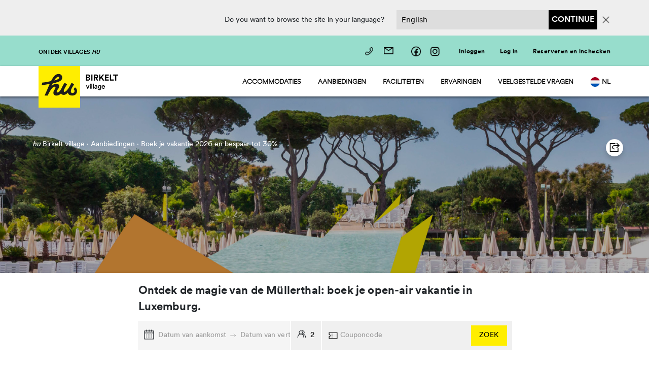

--- FILE ---
content_type: text/html; charset=UTF-8
request_url: https://birkelt.huopenair.com/nl/aanbiedingen/early-bird
body_size: 12617
content:
<!DOCTYPE html>
<!--[if lt IE 7]>
<html class="no-js lt-ie9 lt-ie8 lt-ie7" dir="ltr" lang="nl"><![endif]-->
<!--[if IE 7]>
<html class="no-js lt-ie9 lt-ie8" dir="ltr" lang="nl"><![endif]-->
<!--[if IE 8]>
<html class="no-js lt-ie9" dir="ltr" lang="nl"><![endif]-->
<!--[if gt IE 8]><!-->
<html class="no-js" dir="ltr" lang="nl"><!--<![endif]-->

<head>
    <!-- Prefetch DNS for external assets -->
    <link rel="preconnect" href="//fonts.googleapis.com" crossorigin>
    <link rel="preconnect" href="//www.google-analytics.com" crossorigin>
    <link rel="preconnect" href="//fonts.gstatic.com" crossorigin>
    <link rel="preconnect" href="//www.googletagmanager.com" crossorigin>
    <link rel="preconnect" href="//rum-static.pingdom.net" crossorigin>
    <link rel="preconnect" href="//cdn.iubenda.com" crossorigin>

    <link rel="preconnect" href="//fresnel.vimeocdn.com" crossorigin>
    <link rel="preconnect" href="//huopenair.s3.eu-central-1.amazonaws.com" crossorigin>
    <link rel="preconnect" href="//js-agent.newrelic.com" crossorigin>
    <link rel="preconnect" href="//m.adbr.io" crossorigin>
    <meta charset="utf-8">
    <!--[if IE]>
    <meta http-equiv="X-UA-Compatible" content="IE=edge,chrome=1"><![endif]-->
    <meta name="viewport" content="width=device-width, initial-scale=1">

    
    
    <title>Early Bird Promo: boek nu en bespaar tot 30% voor 2026</title>
    <meta name="description" content="Ben je al aan het bedenken waar je volgende zomer op vakantie gaat? Snel, het is tijd om nu te boeken om er zeker van te zijn dat je de grootste keuze aan accommodaties krijgt tegen supergoedkope prijzen.">
    <link rel="canonical" href="https://birkelt.huopenair.com/nl/aanbiedingen/early-bird">
    <meta property="og:url" content="https://birkelt.huopenair.com/nl/aanbiedingen/early-bird">
        <link rel='alternate' href="https://birkelt.huopenair.com/offers/early-bird" hreflang="en-US" >
        <link rel='alternate' href="https://birkelt.huopenair.com/it/offerte/early-bird" hreflang="it-IT" >
        <link rel='alternate' href="https://birkelt.huopenair.com/de/angebote/early-bird" hreflang="de-DE" >
        <link rel='alternate' href="https://birkelt.huopenair.com/nl/aanbiedingen/early-bird" hreflang="nl-NL" >
        <link rel='alternate' href="https://birkelt.huopenair.com/fr/offres/early-bird" hreflang="fr-FR" >
        <link rel='alternate' href="https://birkelt.huopenair.com/pl/offers/early-bird" hreflang="pl-PL" >
    <meta property="og:site_name" content="">
    <meta property="og:title" content="Early Bird Promo: boek nu en bespaar tot 30% voor 2026">
    <meta property="og:description" content="Ben je al aan het bedenken waar je volgende zomer op vakantie gaat? Snel, het is tijd om nu te boeken om er zeker van te zijn dat je de grootste keuze aan accommodaties krijgt tegen supergoedkope prijzen.">
    <meta property="og:type" content="website">
    <meta property="og:locale" content="nl-NL">
    <meta name="twitter:card" content="summary">
<script type="application/ld+json">{"@context":"https://schema.org","@graph":[{"@type":"Person","@id":"https://birkelt.huopenair.com/nl#site-owner","url":"https://birkelt.huopenair.com/nl"},{"@type":"WebSite","url":"https://birkelt.huopenair.com/nl","publisher":{"@id":"https://birkelt.huopenair.com/nl#site-owner"},"@id":"https://birkelt.huopenair.com/nl#website","name":"hu openair properties"},{"@type":"WebPage","@id":"https://birkelt.huopenair.com/nl#web_page","url":"https://birkelt.huopenair.com/nl/aanbiedingen/early-bird","name":"Early Bird Promo: boek nu en bespaar tot 30% voor 2026","isPartOf":{"@id":"https://birkelt.huopenair.com/nl#website"},"inLanguage":"nl-NL","datePublished":"2025-11-24T00:00:00+00:00","dateModified":"2025-11-24T00:00:00+00:00","breadcrumb":{"@type":"BreadcrumbList","itemListElement":[{"@type":"ListItem","position":1,"item":{"@type":"Thing","name":"Home","id":"https://birkelt.huopenair.com/nl"}},{"@type":"ListItem","position":2,"item":{"@type":"Thing","name":"Aanbiedingen","id":"https://birkelt.huopenair.com/nl/aanbiedingen"}},{"@type":"ListItem","position":3,"item":{"@type":"Thing","name":"Boek je vakantie 2026 en bespaar tot 30%","id":"https://birkelt.huopenair.com/nl/aanbiedingen/early-bird"}}]}}]}</script>



    <script>
        window.dataLayer = window.dataLayer || [];

        function gtag() {
            dataLayer.push(arguments);
        }

        gtag("consent", "default", {
            ad_storage: "denied",
            analytics_storage: "denied",
            functionality_storage: "denied",
            personalization_storage: "denied",
            security_storage: "granted",
            wait_for_update: 2000,
        });
        gtag("set", "ads_data_redaction", true);
        gtag("set", "url_passthrough", true);
    </script>

    <script src="//rum-static.pingdom.net/pa-62713d6b0d7ce50011000c27.js" async></script>
    <script type="text/javascript">var _iub = _iub || {};
    _iub.cons_instructions = _iub.cons_instructions || [];
    _iub.cons_instructions.push(["init", {api_key: "9yCzTPQhWrgO506GysaHLK57obTtw6JR"}]);</script>
    <script type="text/javascript" src="https://cdn.iubenda.com/cons/iubenda_cons.js" async></script>
    


    <script>
        /*! loadCSS. [c]2017 Filament Group, Inc. MIT License */
        !function (a) {
            "use strict";
            var b = function (b, c, d) {
                function j(a) {
                    if (e.body) return a();
                    setTimeout(function () {
                        j(a)
                    })
                }

                function l() {
                    f.addEventListener && f.removeEventListener("load", l), f.media = d || "all"
                }

                var g, e = a.document, f = e.createElement("link");
                if (c) g = c; else {
                    var h = (e.body || e.getElementsByTagName("head")[0]).childNodes;
                    g = h[h.length - 1]
                }
                var i = e.styleSheets;
                f.rel = "stylesheet", f.href = b, f.media = "only x", j(function () {
                    g.parentNode.insertBefore(f, c ? g : g.nextSibling)
                });
                var k = function (a) {
                    for (var b = f.href, c = i.length; c--;) if (i[c].href === b) return a();
                    setTimeout(function () {
                        k(a)
                    })
                };
                return f.addEventListener && f.addEventListener("load", l), f.onloadcssdefined = k, k(l), f
            };
            "undefined" != typeof exports ? exports.loadCSS = b : a.loadCSS = b
        }("undefined" != typeof global ? global : this);
        /*! loadCSS rel=preload polyfill. [c]2017 Filament Group, Inc. MIT License */
        !function (a) {
            if (a.loadCSS) {
                var b = loadCSS.relpreload = {};
                if (b.support = function () {
                    try {
                        return a.document.createElement("link").relList.supports("preload")
                    } catch (a) {
                        return !1
                    }
                }, b.poly = function () {
                    for (var b = a.document.getElementsByTagName("link"), c = 0; c < b.length; c++) {
                        var d = b[c];
                        "preload" === d.rel && "style" === d.getAttribute("as") && (a.loadCSS(d.href, d, d.getAttribute("media")), d.rel = null)
                    }
                }, !b.support()) {
                    b.poly();
                    var c = a.setInterval(b.poly, 300);
                    a.addEventListener && a.addEventListener("load", function () {
                        b.poly(), a.clearInterval(c)
                    }), a.attachEvent && a.attachEvent("onload", function () {
                        a.clearInterval(c)
                    })
                }
            }
        }(this);
    </script>


    <script>
        dataLayer = window.dataLayer || [];
        dataLayer.push({
            'userID': localStorage.getItem('customer_id'),
            'LoggedStatus': localStorage.getItem('customer_id') ? 1 : 0
        });
    </script>

    <script>(function (w, d, s, l, i) {
        w[l] = w[l] || [];
        w[l].push({
            'gtm.start':
                new Date().getTime(), event: 'gtm.js'
        });
        var f = d.getElementsByTagName(s)[0],
            j = d.createElement(s), dl = l != 'dataLayer' ? '&l=' + l : '';
        j.async = true;
        j.src =
            'https://www.googletagmanager.com/gtm.js?id=' + i + dl;
        f.parentNode.insertBefore(j, f);
    })(window, document, 'script', 'dataLayer', 'GTM-WNSVWTR');</script>

    <script type="text/javascript">

        var currentLang = "nl";
        var adabraCode = "106";
        var siteID = "461";
        var catalogID = "590";
        var _sbnaq = _sbnaq || [];
        _sbnaq.push(["setDocumentTitle", document.domain + "/" + document.title]);
        _sbnaq.push(["setLanguage", currentLang]);
        _sbnaq.push(["setSiteId", parseInt(siteID)]);
        _sbnaq.push(["setCatalogId", parseInt(catalogID)]);
        if (localStorage.getItem('customerId')) {
            _sbnaq.push(["setSiteUserId", localStorage.getItem('customerId')]);
        }
        _sbnaq.push(["setPageType", adabraCode]);
        _sbnaq.push(["setGeoDevice", true]);
        _sbnaq.push(["trkPageView"]);

        (function () {
            var u = (("https:" == document.location.protocol) ? "https" : "http") + "://t.adbr.io/";
            _sbnaq.push(["setTrackerUrl", u]);
            var d = document, g = d.createElement("script"), s = d.getElementsByTagName("script")[0];
            g.type = "text/javascript";
            g.defer = true;
            g.async = true;
            g.src = u + "sbn.js";
            s.parentNode.insertBefore(g, s);
        })();
    </script>


    <link rel="apple-touch-icon" sizes="180x180"
          href="https://cdn-ms.huopenair.com/favicon/apple-touch-icon.png">
    <link rel="icon" type="image/png" sizes="32x32"
          href="https://cdn-ms.huopenair.com/favicon/favicon-32x32.png">
    <link rel="icon" type="image/png" sizes="16x16"
          href="https://cdn-ms.huopenair.com/favicon/favicon-16x16.png">
    <link rel="shortcut icon"
          href="https://cdn-ms.huopenair.com/favicon/favicon.ico">
    <meta name="msapplication-TileColor" content="#00a300">
    <meta name="msapplication-config"
          content="https://cdn-ms.huopenair.com/favicon/browserconfig.xml">
    <meta name="theme-color" content="#ffffff">
    <meta name="google" content="notranslate">
    <meta name="csrf-token" content="bS4lxcUDSvDNFpOzwkXXJSaP8M26mFYpPWFtu3KE"/>
    <link rel="stylesheet" href="https://maxst.icons8.com/vue-static/landings/line-awesome/font-awesome-line-awesome/css/all.min.css">

    <link rel="stylesheet" href="/css/main.css?v=2025.12.16">

    <script type="text/javascript">var _iub = _iub || {};
    _iub.cons_instructions = _iub.cons_instructions || [];
    _iub.cons_instructions.push(["init", {api_key: "9yCzTPQhWrgO506GysaHLK57obTtw6JR"}]);</script>
    <script type="text/javascript" src="https://cdn.iubenda.com/cons/iubenda_cons.js" async></script>

    

    
</head>
<body class="template-offerte-internal_booking">
    <!-- Google Tag Manager HTT (noscript) -->
    <noscript>
        <iframe src="https://www.googletagmanager.com/ns.html?id=GTM-WNSVWTR" height="0" width="0"
                style="display:none;visibility:hidden"></iframe>
    </noscript>
    <!-- End Google Tag Manager (noscript) -->
    <a id="skip-main" href="#main_content" tabindex="0">Skip to main content</a>

    <section class="modalLang p-0">
    <section class="container-fluid row m-auto p-0 justify-content-sm-center justify-content-md-end pe-4 sm-pe-0">
        <div class="container-fluid d-flex justify-content-sm-start justify-content-md-end align-items-center row p-0 w-100">
            <div class="col-8 col-md-12 d-inline-flex d-md-none justify-content-center align-items-center sm-p-0 sm-pe-3">
                <p class="body2 mb-0 text-center" id="switchTranslationMobile"></p>
<!--
                <img class="ms-2 d-inline-flex d-md-none" src="https://huopenair.s3.eu-central-1.amazonaws.com/close.png" style="cursor: pointer" id="closeLangModalMobile" />
-->
            </div>

            <div class="col-4 col-md-12 text-sm-center text-center text-md-end p-0 pt-2 sm-pt-0">
                <form id="setLang" class="d-flex align-items-center justify-content-center justify-content-lg-end">
                    <p class="body2 mb-0 me-4 d-none d-md-inline-flex" id="switchTranslation">Wilt u de site in uw eigen taal bekijken?</p>

                    <select id="lang" name="lang" required class="d-none d-md-flex">
                        
                        <option value="nl" data-action="https://birkelt.huopenair.com/nl/aanbiedingen/early-bird">Nederlands</option>
                        
                        <option value="en" data-action="https://birkelt.huopenair.com/offers/early-bird">English</option>
                        
                        <option value="it" data-action="https://birkelt.huopenair.com/it/offerte/early-bird">Italiano</option>
                        
                        <option value="de" data-action="https://birkelt.huopenair.com/de/angebote/early-bird">Deutsch</option>
                        
                        <option value="fr" data-action="https://birkelt.huopenair.com/fr/offres/early-bird">Français</option>
                        
                        <option value="pl" data-action="https://birkelt.huopenair.com/pl/offers/early-bird">Polski</option>
                        
                    </select>
                    <button type="submit" id="buttonTranslation"></button>
                    <img class="ms-2 d-inline-flex" src="https://huopenair.s3.eu-central-1.amazonaws.com/close.png" width="18" style="cursor: pointer" id="closeLangModal" />
                </form>
            </div>
        </div>
    </section>
</section>

<script>
    const switchLangTranslations = {
        en: "Do you want to browse the site in your language?",
        fr: "Souhaitez-vous parcourir le site dans votre langue ?",
        it: "Vuoi navigare il sito web nella tua lingua?",
        de: "Möchten Sie die Website in Ihrer Sprache durchsuchen?",
        nl: "Wilt u de site in uw eigen taal bekijken?",
        pl: "Czy chcesz przeglądać witrynę w swoim języku?",
    };

    const continueTranslations = {
        en: "Continue",
        fr: "Continuer",
        it: "Continua",
        de: "Weitermachen",
        nl: "Doorgaan",
        pl: "Kontynuować",
    };
</script>


    <main class="wrapper">
        <div id="content">
            <header>

    

    

        
            
        
            
        
            
        
            
        

    




    <nav class="topBar">
        <div class="container-fluid h-100">
            <div class="wrapper h-100 pe-0 ps-0">
                <nav id="sidebar">
                    <div id="dismiss">
                        <i class="icon-close"></i>
                    </div>
                    <div class="row pt-5 sm-pt-4">
                        <div class="sidebar-header col-lg-2 col-md-3 col-4 offset-1 offset-lg-1 offset-md-1">
                            <img src="/images/hu_transparent.png" alt="" width="120" />
                        </div>
                        <div class="col-10 col-md-10 col-lg-10 offset-1 offset-lg-1 offset-md-1 pt-3">
                            <h3>Ontdek de vakantiedorpen en campings van hu</h3>
                            <p class="body2">Ontdek de prachtige wereld van Human Company, van onze campings die het hele jaar geopend zijn tot de vakantiedorpen voor de zomer, perfect voor je vakantie in Italië en daarbuiten!</p>
                            
                                <a class="btn btnTxtCtaSecondary ps-0 d-inline-flex" href="https://huopenair.com/nl" target="_blank">Bezoek website <i class="icon-arrow-right ms-2"></i></a>
                                
                        </div>
                    </div>
                    <div class="row pt-0 m-0">
                        <div class="col-lg-8 col-md-10 col-10 offset-1 offset-lg-0 offset-md-1 order-1 order-md-1 order-5 sm-pt-5 d-none d-md-none d-lg-block p-0">
                            <div class="map pt-5">
                                <ul>
                                    <li class="altomincio-pin"></li>
                                    <li class="jolly-pin"></li>
                                    <li class="firenze-pin"></li>
                                    <li class="norcenni-pin"></li>
                                    <li class="certosa-pin"></li>
                                    <li class="albatros-pin"></li>
                                    <li class="montescudaio-pin"></li>
                                    <li class="roma-pin"></li>
                                    <li class="fabulous-pin"></li>
                                    <li class="pini-pin"></li>
                                    <li class="birkelt-pin"></li>
                                </ul>
                            </div>
                        </div>
                        <div class="col-lg-4 col-md-10 col-10 offset-1 offset-lg-0 offset-offset-0 offset-1 vertical-align properties_list order-1 order-md-5 order-sm-1 sm-ps-0 md-ps-0">
                            
                                <h4 class="pt-3">Veneto</h4>
                                <a class="altomincio-pin" href="https://altomincio.huopenair.com" target="_blank">hu Altomincio village</a>
                                <a class="jolly-pin" href="https://venezia.huopenair.com" target="_blank">hu Venezia camping in Town</a>

                                <h4 class="pt-3">Toscane</h4>
                                <a class="firenze-pin" href="https://firenze.huopenair.com" target="_blank">hu Firenze Camping in Town</a>
                                <a class="norcenni-pin" href="https://norcenni.huopenair.com" target="_blank">hu Norcenni Girasole village</a>
                                <a class="certosa-pin" href="https://firenzecertosa.huopenair.com/nl/" target="_blank">hu Firenze Certosa Camping in Town</a>
                                <a class="albatros-pin" href="https://parkalbatros.huopenair.com" target="_blank">hu Park Albatros village</a>
                                <a class="montescudaio-pin" href="https://montescudaio.huopenair.com" target="_blank">hu Montescudaio village</a>

                                <h4 class="pt-3">Lazio</h4>
                                <a class="roma-pin" href="https://roma.huopenair.com" target="_blank">hu Roma Camping in Town</a>
                                <a class="fabulous-pin" href="https://fabulous.huopenair.com" target="_blank">Fabulous Village</a>
                                <a class="pini-pin" href="https://ipini.huopenair.com" target="_blank">hu I Pini village</a>

                                <h4 class="pt-3">Luxemburg</h4>
                                <a class="birkelt-pin" href="https://birkelt.huopenair.com" target="_blank">hu Birkelt village</a>
                                
                        </div>
                    </div>
                </nav>
                <nav class="navbar sm-pe-0 sm-ps-0 h-100 p-0">
                    <div class="col-lg-3 col-md-5 col-5 p-0">
                        <div class="col-md-8 discover p-0" id="sidebarCollapse">
                            <span class="h-100 align-bottom ps-0">
                                Ontdek Villages Hu
                            </span>
                        </div>
                    </div>
                    <div class="col-lg-9 col-md-7 col-7 text-end sm-p-0 md-p-0">
                        <div class="row sm-m-0">
                            <div class="col-12 sm-pe-0">
                                <div class="contact-info d-inline me-4 sm-me-0 sm-pt-0 sm-me-3">
                                    <a href="tel:+352 87 90 40" class="ps-3 sm-pe-2 pe-3">
                                        <i class="tel-icon"></i> <span class="caption d-none d-md-none d-lg-inline ps-2">+352 87 90 40</span>
                                    </a>
                                    
                                        
                                            <a href="https://huopenair.com/nl/helpcentrum?property=NG#!/" target="_blank" rel="nofollow noopener">
                                                <i class="mail-icon"></i> <span class="caption d-none d-md-none d-lg-inline ps-2">Contacteer ons</span>
                                            </a>
                                        
                                    
                                        
                                    
                                        
                                    
                                        
                                    
                                        
                                    
                                </div>
                                <hr class="d-inline d-md-none d-lg-none" />
                                <div class="social d-inline p-0 me-4 md-me-0 sm-me-0 sm-ms-3">
                                    <a href="https://www.facebook.com/huBirkeltvillage" target="_blank" rel="nofollow noopener"><i class="fb-icon me-2 ms-2 sm-me-0 sm-ms-0"></i></a>
                                    <a href="https://instagram.com/huopenair" target="_blank" rel="nofollow noopener"><i class="ig-icon me-2 ms-2 sm-me-0"></i></a>
                                </div>

                                
                                
                                    <span class="user-control">
                                        
                                    </span>
                                    <span class="user-access">
                                      <span class="text-end d-none d-md-inline d-lg-inline">
                                          
                                          
                                      </span>
                                    </span>
                                
                                    <span class="user-control">
                                        
                                            <a href="/nl/huniverse-card#/dashboard" class="text-end d-none d-md-none d-lg-inline profile-image">
                                                <div class="avatar"></div>
                                            </a>
                                        
                                    </span>
                                    <span class="user-access">
                                      <span class="text-end d-none d-md-inline d-lg-inline">
                                          
                                          
                                      </span>
                                    </span>
                                
                                    <span class="user-control">
                                        
                                    </span>
                                    <span class="user-access">
                                      <span class="text-end d-none d-md-inline d-lg-inline">
                                          
                                            <a href="/nl/huniverse-card#/register" rel="nofollow noopener" class="me-4 caption">Inloggen</a>
                                          
                                          
                                      </span>
                                    </span>
                                
                                    <span class="user-control">
                                        
                                    </span>
                                    <span class="user-access">
                                      <span class="text-end d-none d-md-inline d-lg-inline">
                                          
                                          
                                            <a href="/nl/huniverse-card#/login" rel="nofollow noopener" class="caption">Log in</a>
                                          
                                      </span>
                                    </span>
                                
                                    <span class="user-control">
                                        
                                    </span>
                                    <span class="user-access">
                                      <span class="text-end d-none d-md-inline d-lg-inline">
                                          
                                          
                                      </span>
                                    </span>
                                
                                

                                <div class="d-none d-md-none d-lg-inline ms-4 sm-ms-4">
                                    
                                        
                                    
                                        
                                    
                                        
                                    
                                        
                                    
                                        
                                            <a href="/nl/web-checkin" target="_blank" rel="nofollow noopener" class="caption" style="color: #000">Reserveren en inchecken</a>
                                        
                                    
                                </div>
                            </div>
                        </div>
                    </div>
                </nav>
                <div class="overlay"></div>
            </div>
        </div>
    </nav>

    <nav class="main-nav navbar p-0 w-100">
        <div class="container-fluid small-h-100">
            <div class="col-lg-3 logo-container col-md-10 col-10 sm-p-0 p-0">
                <a href="/nl">
                    <img src="https://cdn.huopenair.com/huopenair/hu.png" alt="" title="Boek je vakantie 2026 en bespaar tot 30%_nl"  class="logo-hu d-none d-md-inline-block d-lg-inline-block"/>
                    <img src="https://cdn.huopenair.com/huopenair/Home/logo-bk-header.png" alt="" title="Boek je vakantie 2026 en bespaar tot 30%_nl"  class="logo-village pl-0 sm-pl-0"/>
                </a>
            </div>
            <ul class="col-lg-9 col-md-8 nav nav-fills nav-pills justify-content-end vertical-align d-none d-lg-block d-md-none text-end pe-0">
                
                    <li class="nav-item col text-center pe-4 dropdown-toggle" id="submenu-accommodaties">
                        <a class="dropdown ps-1" data-toggle="submenu-accommodaties" href="/nl/accommodaties">Accommodaties</a>
                        
                            
                            <div class="dropdown-pane" data-dropdown data-auto-focus="true">
                                <ul class="dropdown-menu ms-0">
                                    
                                    <li class="ps-1">
                                        <a href="/nl/accommodaties/hu-stay">hu stay - Stacaravan</a>
                                    </li>
                                    
                                    <li class="ps-1">
                                        <a href="/nl/accommodaties/hu-camp">hu camp - Staanplaats</a>
                                    </li>
                                    
                                    <li class="ps-1">
                                        <a href="/nl/accommodaties/hu-glamp">hu glamp - Tent</a>
                                    </li>
                                    
                                </ul>
                            </div>
                            
                            

                    </li>
                
                    <li class="nav-item col text-center pe-4" id="submenu-aanbiedingen">
                        <a class="dropdown ps-1" data-toggle="submenu-aanbiedingen" href="/nl/aanbiedingen">Aanbiedingen</a>
                        
                                
                        

                    </li>
                
                    <li class="nav-item col text-center pe-4 dropdown-toggle" id="submenu-faciliteiten">
                        <a class="dropdown ps-1" data-toggle="submenu-faciliteiten" href="">Faciliteiten</a>
                        
                                
                                <div class="dropdown-pane" data-dropdown data-auto-focus="true">
                                    <ul class="dropdown-menu ms-0">
                                        
                                        <li class="ps-1">
                                            <a href="/nl/faciliteiten/entertainment">Entertainment</a>
                                        </li>
                                        
                                        <li class="ps-1">
                                            <a href="/nl/faciliteiten/restaurants-and-market">Horeca en market</a>
                                        </li>
                                        
                                        <li class="ps-1">
                                            <a href="/nl/faciliteiten/sport-and-fun">Sport en plezier</a>
                                        </li>
                                        
                                        <li class="ps-1">
                                            <a href="/nl/faciliteiten/waterpark">Waterpark</a>
                                        </li>
                                        
                                    </ul>
                                </div>
                                
                        

                    </li>
                
                    <li class="nav-item col text-center pe-4" id="submenu-ervaringen">
                        <a class="dropdown ps-1" data-toggle="submenu-ervaringen" href="/nl/ervaringen">Ervaringen</a>
                        
                                
                        

                    </li>
                
                    <li class="nav-item col text-center pe-4" id="submenu-veelgestelde-vragen">
                        <a class="dropdown ps-1" data-toggle="submenu-veelgestelde-vragen" href="/nl/veelgestelde-vragen">Veelgestelde vragen</a>
                        
                                
                        

                    </li>
                

                <li class="nav-item col text-center ps-0 dropdown-toggle pe-0 md-ps-0" id="langSubmenu">
                    <a class="dropdown ps-1" data-toggle="lang-submenu"> <img src="https://huopenair.s3.eu-central-1.amazonaws.com/theme_hu/lingue/lingua_nl@2x.png" width="19" alt="nl" loading="lazy"><span style="padding-left: 4px">nl</span> </a><a class="dropdown ps-1" data-toggle="lang-submenu"> <img src="https://huopenair.s3.eu-central-1.amazonaws.com/theme_hu/lingue/lingua_en@2x.png" width="19" alt="en" loading="lazy"><span style="padding-left: 4px">en</span> </a><a class="dropdown ps-1" data-toggle="lang-submenu"> <img src="https://huopenair.s3.eu-central-1.amazonaws.com/theme_hu/lingue/lingua_it@2x.png" width="19" alt="it" loading="lazy"><span style="padding-left: 4px">it</span> </a><a class="dropdown ps-1" data-toggle="lang-submenu"> <img src="https://huopenair.s3.eu-central-1.amazonaws.com/theme_hu/lingue/lingua_de@2x.png" width="19" alt="de" loading="lazy"><span style="padding-left: 4px">de</span> </a><a class="dropdown ps-1" data-toggle="lang-submenu"> <img src="https://huopenair.s3.eu-central-1.amazonaws.com/theme_hu/lingue/lingua_fr@2x.png" width="19" alt="fr" loading="lazy"><span style="padding-left: 4px">fr</span> </a><a class="dropdown ps-1" data-toggle="lang-submenu"> <img src="https://huopenair.s3.eu-central-1.amazonaws.com/theme_hu/lingue/lingua_pl@2x.png" width="19" alt="pl" loading="lazy"><span style="padding-left: 4px">pl</span> </a>
                    <div class="dropdown-pane" id="lang-submenu" data-dropdown data-auto-focus="true">
                        <ul class="dropdown-menu ms-0">
                            
                                <li class="ps-1">
                                    <a href="https://birkelt.huopenair.com/nl/aanbiedingen/early-bird"> <img src="https://huopenair.s3.eu-central-1.amazonaws.com/theme_hu/lingue/lingua_nl@2x.png" width="19" alt="nl" loading="lazy"> <span style="padding-left: 4px">nl</span></a>
                                </li>
                            
                                <li class="ps-1">
                                    <a href="https://birkelt.huopenair.com/offers/early-bird"> <img src="https://huopenair.s3.eu-central-1.amazonaws.com/theme_hu/lingue/lingua_en@2x.png" width="19" alt="en" loading="lazy"> <span style="padding-left: 4px">en</span></a>
                                </li>
                            
                                <li class="ps-1">
                                    <a href="https://birkelt.huopenair.com/it/offerte/early-bird"> <img src="https://huopenair.s3.eu-central-1.amazonaws.com/theme_hu/lingue/lingua_it@2x.png" width="19" alt="it" loading="lazy"> <span style="padding-left: 4px">it</span></a>
                                </li>
                            
                                <li class="ps-1">
                                    <a href="https://birkelt.huopenair.com/de/angebote/early-bird"> <img src="https://huopenair.s3.eu-central-1.amazonaws.com/theme_hu/lingue/lingua_de@2x.png" width="19" alt="de" loading="lazy"> <span style="padding-left: 4px">de</span></a>
                                </li>
                            
                                <li class="ps-1">
                                    <a href="https://birkelt.huopenair.com/fr/offres/early-bird"> <img src="https://huopenair.s3.eu-central-1.amazonaws.com/theme_hu/lingue/lingua_fr@2x.png" width="19" alt="fr" loading="lazy"> <span style="padding-left: 4px">fr</span></a>
                                </li>
                            
                                <li class="ps-1">
                                    <a href="https://birkelt.huopenair.com/pl/offers/early-bird"> <img src="https://huopenair.s3.eu-central-1.amazonaws.com/theme_hu/lingue/lingua_pl@2x.png" width="19" alt="pl" loading="lazy"> <span style="padding-left: 4px">pl</span></a>
                                </li>
                            
                        </ul>
                    </div>
                </li>

            </ul>
            <div id="burger" class="d-block d-md-block d-lg-none">
                <div class="hamburger hamburger--spring js-hamburger">
                    <div class="hamburger-box">
                        <div class="hamburger-inner"></div>
                    </div>
                </div>
            </div>
        </div>
    </nav>
</header>


            <section class="single_offer position-relative">

    <section class="main-bg position-relative">
        
        <img src="https://cdn.huopenair.com/huopenair/Offerte/earlybird_landing.jpg"
             loading="lazy"
             class="reactive"
             alt="_nl"
             title="earlybird_landing.jpg_nl"
        />
        
        <div class="over-layout"></div>
    </section>

    <section class="container-fluid position-absolute p-0 breadcrumb-container">
        <span class="body2 breadcrumb pt-4 d-none d-md-block d-lg-block"><a href="/nl"><span>hu Birkelt village</span></a> <span class="breadcrumbs_span">·</span> <a href="/nl/aanbiedingen"><span>Aanbiedingen</span></a> <span>·</span>  <span>Boek je vakantie 2026 en bespaar tot 30%</span></span>
<span class="body2 breadcrumb pt-4 d-inline-flex d-md-none d-lg-none"> </a></span>

        <div class="col-lg-4 pt-4 text-end position-absolute socialBox">
    <div id="socialShare" class="position-relative">
        <i class="icon-share position-absolute"></i>
    </div>
    <div id="socialGallery" class="position-absolute pt-4">
        <a href="https://www.facebook.com/sharer/sharer.php?u=https://birkelt.huopenair.com/nl/aanbiedingen/early-bird;src=sdkpreparse" class="icon-fb-share position-relative fb-xfbms-parse-ignore"></a>
        <a href="/cdn-cgi/l/email-protection#[base64]" class="icon-mail-share position-relative"></a>
        <a href="whatsapp://send?text=https://birkelt.huopenair.com/nl/aanbiedingen/early-bird" data-action="share/whatsapp/share" class="icon-wa-share position-relative"></a>
    </div>
</div>

    </section>

    <section class="container-fluid offer-title position-absolute ps-0">
        <div class="col-lg-8 col-md-12 col-12">
            <h1>Boek je vakantie 2026 en bespaar tot 30%</h1>
        </div>
    </section>

    

</section>

<article class="container-fluid mt-4 mb-4 sm-pt-5 md-pt-5">

    <div class="row">
        <section class="col-lg-10 col-md-12 col-12">
            <div class="article-content">
                <h2>Hoe vroeger je boekt, hoe meer je bespaart</h2>
                <p>Bedankt aan iedereen die van deze fantastische aanbieding gebruik heeft gemaakt en hun volgende openluchtvakantie met hu openair heeft gepland.</p><p>Was je niet op tijd? Geen zorgen! Blijf op de hoogte van meer <a href="https://huopenair.com/nl/aanbiedingen">spannende aanbiedingen en acties</a> om je openluchtvakantiedromen waar te maken.</p><p>See <em>hu </em>soon!</p>
            </div>


            <div id="mobilehomeDetails" class="mt-4" style="height: auto!important;">
                
                
            </div>


            
                <div class="article-terms pt-5">
                    <h5>Algemene voorwaarden</h5>
                    <p>- Geldigheidsperiode van de aanbieding: van 22 juli tot 27 november 2025.</p><p>- Aanbieding geldig voor alle hu openair villages en hu selection accommodaties.</p><p>- Voor boekingen tussen 22 juli en 30 september is een vaste aanbetaling van 100 € vereist, met het saldo 30 dagen voor aankomst.</p><p>- Voor boekingen tussen 1 oktober en 17 november is een aanbetaling van 30% van het totaalbedrag vereist, met het saldo 30 dagen voor aankomst.</p><p>- Het aanbod is onderhevig aan beperkte beschikbaarheid en niet te combineren met andere lopende aanbiedingen.</p><p>- Kortingen variëren afhankelijk van verblijfsperiode, soort accommodatie en structuur.</p><p></p>
                </div>
            
        </section>
    </div>

</article>


<style>
    .btn-book {display: none!important;}
</style>


<script data-cfasync="false" src="/cdn-cgi/scripts/5c5dd728/cloudflare-static/email-decode.min.js"></script><script src="/js/sistemazioni.js" defer></script>


            
                <div id="HuBOL"></div>
                <script type="module" crossorigin src="/webapps/BOL_HU/assets/index-Dum5sCEq.js"></script><link rel="stylesheet" href="">
            

            <footer class="pt-5">
    <div class="container-fluid mb-4">
        <div class="row d-none d-md-flex d-lg-flex">
            <div class="col-lg-3 col-md-12">
                <img class="lazyload" src="https://cdn.huopenair.com/huopenair/Home/logo-bk-footer.png" alt="_nl" />
                <div class="d-flex d-lg-flex d-md-none mt-3 pt-4"><i class="icon_pin pt-1 text-white"></i> <span class="gps-coordinate">1 Um Birkelt, 7633 Larochette, Luxembourg - GPS 49.7866231 - 6.2076093</span></div>

                <div class="payments_list mt-5">
                    <h6 style="text-transform: uppercase;color: white">Veilige betalingen</h6>
                    <ul>
                        
                            <li><img src="https://cdn.huopenair.com/huopenair/payments/mastercard.svg" alt="mastercard" /></li>
                        
                            <li><img src="https://cdn.huopenair.com/huopenair/payments/visa.svg" alt="visa" /></li>
                        
                            <li><img src="https://cdn.huopenair.com/huopenair/payments/maestro.svg" alt="maestro" /></li>
                        
                            <li><img src="https://cdn.huopenair.com/huopenair/payments/stripe.svg" alt="stripe" /></li>
                        
                            <li><img src="https://cdn.huopenair.com/huopenair/payments/apay.svg" alt="apay" /></li>
                        
                            <li><img src="https://cdn.huopenair.com/huopenair/payments/gpay.svg" alt="gpay" /></li>
                        
                            <li><img src="https://cdn.huopenair.com/huopenair/payments/sepa.svg" alt="sepa" /></li>
                        
                            <li><img src="https://cdn.huopenair.com/huopenair/payments/ideal.svg" alt="ideal" /></li>
                        
                            <li><img src="https://cdn.huopenair.com/huopenair/payments/klarna1.svg" alt="klarna1" /></li>
                        
                    </ul>
                </div>
            </div>

            
            <div class="col-lg-4 col-xl-3 col-md-5">
                <span class="footer-section-title">Contacten</span>
                <hr />
                <ul class="ps-0 pt-4">
                    
                    <li>
                        <a href="tel:00390550298080" target="_blank">+390550298080</a>
                    </li>
                    
                    <li>
                        <a href="https://huopenair.com/nl/helpcentrum?property=BK" target="_blank">Helpcentrum</a>
                    </li>
                    
                </ul>
            </div>
            
            <div class="col-lg-4 col-xl-3 col-md-5">
                <span class="footer-section-title">Groepen</span>
                <hr />
                <ul class="ps-0 pt-4">
                    
                    <li>
                        <a href="https://lavoraconnoi.humancompany.com" target="_blank">Werken bij ons</a>
                    </li>
                    
                    <li>
                        <a href="https://birkelt.huopenair.com/nl/huniverse" target="_blank">Huniverse Card</a>
                    </li>
                    
                    <li>
                        <a href="/veelgestelde-vragen" target="_blank">FAQ</a>
                    </li>
                    
                    <li>
                        <a href="https://huopenair.com/nl/duurzaamheid" target="_blank">Duurzaamheid, for hu</a>
                    </li>
                    
                </ul>
            </div>
            
            <div class="col-lg-4 col-xl-3 col-md-5">
                <span class="footer-section-title">Juridische opmerkingen</span>
                <hr />
                <ul class="ps-0 pt-4">
                    
                    <li>
                        <a href="https://huopenair.com/privacy-policy" target="_blank">Privacy Policy</a>
                    </li>
                    
                    <li>
                        <a href="https://www.iubenda.com/privacy-policy/73964270/cookie-policy" target="_blank">Cookiebeleid</a>
                    </li>
                    
                    <li>
                        <a href="https://huopenair.com/nl/termini-e-condizioni-di-vendita" target="_blank">Algemene voorwaarden</a>
                    </li>
                    
                    <li>
                        <a href="https://huopenair.com/nl/legge-38-2006" target="_blank">Wet 38/2006</a>
                    </li>
                    
                    <li>
                        <a href="https://huopenair.com/guest-information" target="_blank">Gasten informatie</a>
                    </li>
                    
                    <li>
                        <a href="https://huopenair.com/information-for-communication-and-marketing-activities" target="_blank">Informatie voor marketing activiteiten</a>
                    </li>
                    
                    <li>
                        <a href="https://birkelt.huopenair.com/nl/veelgestelde-vragen#in-het-vakantiedorp_#wat-zijn-de-campingregels" target="_blank">Campingvoorschriften</a>
                    </li>
                    
                </ul>
            </div>
            

            <!--<div class="col-lg-4 col-xl-3 col-md-5">
                <span class="footer-section-title">Contacten</span>
                <hr />

                <ul class="ps-0 pt-4">
                    <li><a href="tel:+352 87 90 40">+352 87 90 40</a></li>
                </ul>
            </div>
            <div class="col-lg-2 col-xl-3 col-md-3">
                <span class="footer-section-title">Groep</span>
                <hr />

                <ul class="ps-0 pt-4">
                    <li><a href="https://lavoraconnoi.humancompany.com" target="_blank" rel="nofollow noopener">Werken bij ons</a></li>

                    <li>

                    </li>
                </ul>
            </div>
            <div class="col-lg-3 col-md-4">
                <span class="footer-section-title">Juridische opmerkingen</span>
                <hr />

                <ul class="ps-0 pt-4">
                    <li><a href="https://huopenair.com/nl/privacy-policy" target="_blank" rel="nofollow noopener">Privacy Policy</a></li>

                    <li><a href="<p>https://www.iubenda.com/privacy-policy/83708639/cookie-policy</p>
" target="_blank" rel="nofollow noopener">Cookie Policy</a></li>

                </ul>
            </div>-->
        </div>

        <div class="col-12 d-block d-md-none d-lg-none mb-3 p-0">
            <span class="pt-3 pb-3 gps-coordinate-mobile">1 Um Birkelt, 7633 Larochette, Luxembourg - GPS 49.7866231 - 6.2076093</span>
        </div>

        <div class="row d-block d-md-none d-lg-none" id="accordion">

            
            <div class="card pe-3 ps-3 noborder">
                <div class="card-header" id="heading0">
                    <h5 class="mb-0">
                        <button class="btn btn-link collapsed p-0" data-toggle="collapse" data-target="#collapse0" aria-expanded="true" aria-controls="collapse0">
                            <span>Contacten <i class="icon-angle-up float-right"></i></span>
                        </button>
                    </h5>
                </div>

                <div id="collapse0" class="collapse" aria-labelledby="heading0" data-parent="#accordion">
                    <div class="card-body p-0 pt-3">
                        <ul class="ps-0">
                            
                            <li class="sm-pt-2">
                                <a href="tel:00390550298080" target="_blank">+390550298080</a>
                            </li>
                            
                            <li class="sm-pt-2">
                                <a href="https://huopenair.com/nl/helpcentrum?property=BK" target="_blank">Helpcentrum</a>
                            </li>
                            
                        </ul>
                    </div>
                </div>
            </div>
            
            <div class="card pe-3 ps-3 noborder">
                <div class="card-header" id="heading1">
                    <h5 class="mb-0">
                        <button class="btn btn-link collapsed p-0" data-toggle="collapse" data-target="#collapse1" aria-expanded="true" aria-controls="collapse1">
                            <span>Groepen <i class="icon-angle-up float-right"></i></span>
                        </button>
                    </h5>
                </div>

                <div id="collapse1" class="collapse" aria-labelledby="heading1" data-parent="#accordion">
                    <div class="card-body p-0 pt-3">
                        <ul class="ps-0">
                            
                            <li class="sm-pt-2">
                                <a href="https://lavoraconnoi.humancompany.com" target="_blank">Werken bij ons</a>
                            </li>
                            
                            <li class="sm-pt-2">
                                <a href="https://birkelt.huopenair.com/nl/huniverse" target="_blank">Huniverse Card</a>
                            </li>
                            
                            <li class="sm-pt-2">
                                <a href="/veelgestelde-vragen" target="_blank">FAQ</a>
                            </li>
                            
                            <li class="sm-pt-2">
                                <a href="https://huopenair.com/nl/duurzaamheid" target="_blank">Duurzaamheid, for hu</a>
                            </li>
                            
                        </ul>
                    </div>
                </div>
            </div>
            
            <div class="card pe-3 ps-3 noborder">
                <div class="card-header" id="heading2">
                    <h5 class="mb-0">
                        <button class="btn btn-link collapsed p-0" data-toggle="collapse" data-target="#collapse2" aria-expanded="true" aria-controls="collapse2">
                            <span>Juridische opmerkingen <i class="icon-angle-up float-right"></i></span>
                        </button>
                    </h5>
                </div>

                <div id="collapse2" class="collapse" aria-labelledby="heading2" data-parent="#accordion">
                    <div class="card-body p-0 pt-3">
                        <ul class="ps-0">
                            
                            <li class="sm-pt-2">
                                <a href="https://huopenair.com/privacy-policy" target="_blank">Privacy Policy</a>
                            </li>
                            
                            <li class="sm-pt-2">
                                <a href="https://www.iubenda.com/privacy-policy/73964270/cookie-policy" target="_blank">Cookiebeleid</a>
                            </li>
                            
                            <li class="sm-pt-2">
                                <a href="https://huopenair.com/nl/termini-e-condizioni-di-vendita" target="_blank">Algemene voorwaarden</a>
                            </li>
                            
                            <li class="sm-pt-2">
                                <a href="https://huopenair.com/nl/legge-38-2006" target="_blank">Wet 38/2006</a>
                            </li>
                            
                            <li class="sm-pt-2">
                                <a href="https://huopenair.com/guest-information" target="_blank">Gasten informatie</a>
                            </li>
                            
                            <li class="sm-pt-2">
                                <a href="https://huopenair.com/information-for-communication-and-marketing-activities" target="_blank">Informatie voor marketing activiteiten</a>
                            </li>
                            
                            <li class="sm-pt-2">
                                <a href="https://birkelt.huopenair.com/nl/veelgestelde-vragen#in-het-vakantiedorp_#wat-zijn-de-campingregels" target="_blank">Campingvoorschriften</a>
                            </li>
                            
                        </ul>
                    </div>
                </div>
            </div>
            
            <!--<div class="card pe-3 ps-3 noborder">
                <div class="card-header" id="headingOne">
                    <h5 class="mb-0">
                        <button class="btn btn-link collapsed p-0" data-toggle="collapse" data-target="#collapseOne" aria-expanded="true" aria-controls="collapseOne">
                            <span>Contacten <i class="icon-angle-up float-end"></i></span>
                        </button>
                    </h5>
                </div>

                <div id="collapseOne" class="collapse" aria-labelledby="headingOne" data-parent="#accordion">
                    <div class="card-body p-0 pt-3">
                        <p class="body2 text-white">
                            Telefoon. +352 87 90 40<br />
                        </p>
                    </div>
                </div>
            </div>
            <div class="card pe-3 ps-3 pt-3 noborder">
                <div class="card-header" id="headingTwo">
                    <h5 class="mb-0">
                        <button class="btn btn-link collapsed p-0" data-toggle="collapse" data-target="#collapseTwo" aria-expanded="false" aria-controls="collapseTwo">
                            <span>Groep <i class="icon-angle-up float-end"></i></span>
                        </button>
                    </h5>
                </div>
                <div id="collapseTwo" class="collapse" aria-labelledby="headingTwo" data-parent="#accordion">
                    <div class="card-body p-0 pt-3">
                        <ul class="ps-0">
                            <li class="sm-pt-2"><a href="https://lavoraconnoi.humancompany.com" target="_blank" rel="nofollow noopener">Werken bij ons</a></li>
                            <li><a href="https://humancompany.com/nl/operazione-relax-assicurato" target="_blank" rel="nofollow noopener">Verzekering</a></li>
                        </ul>
                    </div>
                </div>
            </div>
            <div class="card pe-3 ps-3 pt-3 noborder">
                <div class="card-header" id="headingThree">
                    <h5 class="mb-0">
                        <button class="btn btn-link collapsed p-0" data-toggle="collapse" data-target="#collapseThree" aria-expanded="false" aria-controls="collapseThree">
                            <span>Juridische opmerkingen <i class="icon-angle-up float-end"></i></span>
                        </button>
                    </h5>
                </div>
                <div id="collapseThree" class="collapse" aria-labelledby="headingThree" data-parent="#accordion">
                    <div class="card-body p-0 pt-3">
                        <ul class="ps-0">
                            <li class="sm-pt-2"><a href="https://huopenair.com/nl/privacy-policy" target="_blank" rel="nofollow noopener">Privacy Policy</a></li>

                            <li class="sm-pt-2"><a href="<p>https://www.iubenda.com/privacy-policy/83708639/cookie-policy</p>
" target="_blank" rel="nofollow noopener">Cookie Policy</a></li>
                        </ul>
                    </div>
                </div>
            </div>-->

            <div class="payments_list mt-5 pe-3 ps-3">
                <h6 style="text-transform: uppercase;color: white">Veilige betalingen</h6>
                <ul>
                    
                        <li><img src="https://cdn.huopenair.com/huopenair/payments/mastercard.svg" alt="mastercard" /></li>
                    
                        <li><img src="https://cdn.huopenair.com/huopenair/payments/visa.svg" alt="visa" /></li>
                    
                        <li><img src="https://cdn.huopenair.com/huopenair/payments/maestro.svg" alt="maestro" /></li>
                    
                        <li><img src="https://cdn.huopenair.com/huopenair/payments/stripe.svg" alt="stripe" /></li>
                    
                        <li><img src="https://cdn.huopenair.com/huopenair/payments/apay.svg" alt="apay" /></li>
                    
                        <li><img src="https://cdn.huopenair.com/huopenair/payments/gpay.svg" alt="gpay" /></li>
                    
                        <li><img src="https://cdn.huopenair.com/huopenair/payments/sepa.svg" alt="sepa" /></li>
                    
                        <li><img src="https://cdn.huopenair.com/huopenair/payments/ideal.svg" alt="ideal" /></li>
                    
                        <li><img src="https://cdn.huopenair.com/huopenair/payments/klarna1.svg" alt="klarna1" /></li>
                    
                </ul>
            </div>

        </div>
    </div>

<!--    <div class="commercial-info bbw1 text-center pt-2 pb-2 sm-pt-3 sm-pb-3">
        <small> hu Birkelt village is part of <a href="https://group.humancompany.com" target="_blank"><img height="24px" src="https://cdn-ms.huopenair.com/human_company/logo/humancompany-black-logo.png" /></a> </small>
    </div>-->

    <div class="commercial-info text-center pt-5 pb-4 sm-pt-3 sm-pb-3">
        <small>© hu Holding S.p.A. P.I. 07377040485 Cap. soc. i.v. € 115.807,00</small>
    </div>
</footer>

<!--<div id="backToTop" class="d-md-none d-lg-none" style="display: none">
    <i class="icon-top mt-1"></i>
</div>-->

<div class="toc-overlay"></div>

        </div>

        <nav id="rightMenu" class="pr-4 d-lg-none">
            <div class="sidebar-header pt-4">
    <div class="col-12 sm-ps-0 md-pe-0 md-ps-0">
        <div class="row m-0">
            <div class="col-9 col-md-10 vertical-align">
                <div class="row lang ps-2 sm-ps-0 md-ps-0">
                    
                    <div class="col p-0">
                        <a href="nl" class="overline nav-link p-0 dropdown selected_lang text-uppercase" data-toggle="lang">nl</a>
                    </div>
                    
                    <div class="col p-0">
                        <a href="en" class="overline nav-link p-0 dropdown selected_lang text-uppercase" data-toggle="lang">en</a>
                    </div>
                    
                    <div class="col p-0">
                        <a href="it" class="overline nav-link p-0 dropdown selected_lang text-uppercase" data-toggle="lang">it</a>
                    </div>
                    
                    <div class="col p-0">
                        <a href="de" class="overline nav-link p-0 dropdown selected_lang text-uppercase" data-toggle="lang">de</a>
                    </div>
                    
                    <div class="col p-0">
                        <a href="fr" class="overline nav-link p-0 dropdown selected_lang text-uppercase" data-toggle="lang">fr</a>
                    </div>
                    
                    <div class="col p-0">
                        <a href="pl" class="overline nav-link p-0 dropdown selected_lang text-uppercase" data-toggle="lang">pl</a>
                    </div>
                    
                </div>
            </div>
            <div class="col-2 col-md-2 text-end">
                <i class="icon-close mt-2"></i>
            </div>
        </div>
    </div>
    
    <div class="row sm-pt-4 sm-pb-3 md-pt-4 md-pb-3 profile">
        <div class="col-4 col-md-2 text-center user-control">
            <a href="/huniverse-card" class="text-end profile-image">
                <div class="avatar"></div>
            </a>
        </div>
        <div class="col-8 col-md-9 offset-md-1 text-start vertical-align ps-0 user-control">
            <h5 class="mb-0 username"></h5>
            <a href="/huniverse-card" class="body2">Zie bureaublad</a>
        </div>
        <div class="col-8 text-start user-access position-relative">
            <a href="/huniverse-card#register" class="me-4 caption"><h5>Abboneer op <i class="icon-arrow-right mt-2"></i></h5></a>
            <a href="/huniverse-card" class="btn btnTxtCtaSecondary position-absolute" style="left: 13px">Log in</a>
        </div>
    </div>
    
    <hr />

    <ul class="mobile-menu ps-0">

        
            
        
            
        
            
        
            
        
            
                <div class="mb-4">
                    <a href="/nl/web-checkin" target="_blank" rel="nofollow noopener" class="caption" style="color: #000">Reserveren en inchecken</a>
                </div>
            
        

        
            <li class="mb-0"><a class="d-flex" href="/nl/accommodaties"><h5 class="m-0 ps-0">Accommodaties</h5><i class="icon-arrow-right mt-2"></i></a></li>
            
                
                    <ul class="submenu ps-0 mb-3">
                        
                            <li class="body1 pt-2"><a href="/nl/accommodaties/hu-stay">hu stay</a></li>
                        
                            <li class="body1 pt-2"><a href="/nl/accommodaties/hu-camp">hu camp</a></li>
                        
                            <li class="body1 pt-2"><a href="/nl/accommodaties/hu-glamp">hu glamp</a></li>
                        
                    </ul>
                
                
        
            <li class="mb-0"><a class="d-flex" href="/nl/aanbiedingen"><h5 class="m-0 ps-0">Aanbiedingen</h5><i class="icon-arrow-right mt-2"></i></a></li>
            
                    
            
        
            <li class="mb-0"><a class="d-flex" href=""><h5 class="m-0 ps-0">Faciliteiten</h5><i class="icon-arrow-right mt-2"></i></a></li>
            
                
                    <ul class="submenu ps-0 mb-3">
                        
                            <li class="body1 pt-2"><a href="/nl/faciliteiten/entertainment">Entertainment</a></li>
                        
                            <li class="body1 pt-2"><a href="/nl/faciliteiten/restaurants-and-market">Horeca en market</a></li>
                        
                            <li class="body1 pt-2"><a href="/nl/faciliteiten/sport-and-fun">Sport en plezier</a></li>
                        
                            <li class="body1 pt-2"><a href="/nl/faciliteiten/waterpark">Waterpark</a></li>
                        
                    </ul>
                
                
        
            <li class="mb-0"><a class="d-flex" href="/nl/ervaringen"><h5 class="m-0 ps-0">Ervaringen</h5><i class="icon-arrow-right mt-2"></i></a></li>
            
                    
            
        
            <li class="mb-0"><a class="d-flex" href="/nl/veelgestelde-vragen"><h5 class="m-0 ps-0">Veelgestelde vragen</h5><i class="icon-arrow-right mt-2"></i></a></li>
            
                    
            
        
    </ul>
</div>

        </nav>
    </main>

    <script>
        var currentLang = "nl";
        var languageMap = {
            
                'nl': 'https://birkelt.huopenair.com/nl/aanbiedingen/early-bird',
            
                'en': 'https://birkelt.huopenair.com/offers/early-bird',
            
                'it': 'https://birkelt.huopenair.com/it/offerte/early-bird',
            
                'de': 'https://birkelt.huopenair.com/de/angebote/early-bird',
            
                'fr': 'https://birkelt.huopenair.com/fr/offres/early-bird',
            
                'pl': 'https://birkelt.huopenair.com/pl/offers/early-bird'
            
        };
        var current_property = "birkelt";
        var propertyName = 'hu Birkelt village';
        var propertyCode = 'BK';
        var bol_hu = '1';
    </script>

    <script src="/js/app.js?v=2025.11.13"></script>
    <script src="/js/user.js"></script>

    <script>
        (function moveIubendaButton() {
            var btn = document.querySelector('button.iubenda-tp-btn');
            if (btn) {
                btn.style.setProperty('bottom', '85px', 'important');
                btn.style.setProperty('z-index', '998', 'important');
            } else {
                setTimeout(moveIubendaButton, 500);
            }
        })();
    </script>

    

    <script type="text/javascript">
var _iub = _iub || [];
_iub.csConfiguration = {"askConsentAtCookiePolicyUpdate":true,"cookiePolicyInOtherWindow":true,"countryDetection":true,"enableLgpd":true,"enableRemoteConsent":true,"enableUspr":true,"floatingPreferencesButtonCaptionColor":"#000000","floatingPreferencesButtonColor":"#ffffff","floatingPreferencesButtonDisplay":"bottom-left","lang":"nl","lgpdAppliesGlobally":false,"logLevel":"info","perPurposeConsent":true,"siteId":2443388,"cookiePolicyId":83708639, "cookiePolicyUrl":"https://www.iubenda.com/privacy-policy/19259548/cookie-policy","banner":{ "acceptButtonCaptionColor":"#000000","acceptButtonColor":"#FFEE00","acceptButtonDisplay":true,"backgroundColor":"#97DDCC","backgroundOverlay":true,"closeButtonDisplay":false,"customizeButtonCaptionColor":"#000000","customizeButtonColor":"#ffffff","customizeButtonDisplay":true,"explicitWithdrawal":true,"fontSizeBody":"12px","listPurposes":true,"linksColor":"#000000","position":"bottom","rejectButtonCaptionColor":"#FFFFFF","rejectButtonColor":"#010101","rejectButtonDisplay":true,"showPurposesToggles":true,"textColor":"#000000","content":"<div id=\"iubenda-cs-title\">Cookie beleid</div><div id=\"iubenda-cs-paragraph\"><p class=\"iub-p\">We gebruiken cookies (eigen en van derden) ook om een profiel te genereren dat kan worden gebruikt om de communicatie en navigatie te verbeteren door inhoud en berichten weer te geven in overeenstemming met de voorkeuren die door de gebruiker worden uitgedrukt in het kader van het surfen op het net. Cookies worden gebruikt voor personalisatie van advertenties. Als u instemt met de verwerking van deze cookies, klik dan op <strong> \"Accepteer alle cookies\" </strong> of pas uw voorkeuren aan door op <strong> \"Meer informatie en aanpassen\" </strong> te klikken. <br> Voor meer informatie over het wijzigen van uw cookie-instellingen, zie <a href=\"/privacy-policy/19259548/cookie-policy?an=no&s_ck=false&newmarkup=yes\" class=\"iubenda-cs-cookie-policy-lnk\"> Privacy- en cookiebeleid</a>.</p><p class=\"iub-p\"> U kunt uw toestemming op elk moment vrijelijk geven, weigeren of intrekken. </p><br /></div>" }};
</script>
<script type="text/javascript" src="//cdn.iubenda.com/cs/gpp/stub.js"></script>
<script type="text/javascript" src="//cdn.iubenda.com/cs/iubenda_cs.js" charset="UTF-8" async></script>

<script>(function() {
    function createMap() {
        var map = {};
        var els = document.getElementsByClassName('nocache');
        for (var i = 0; i < els.length; i++) {
            var section = els[i].getAttribute('data-nocache');
            map[section] = els[i];
        }
        return map;
    }

    var map = createMap();

    fetch('/!/nocache', {
        method: 'POST',
        headers: { 'Content-Type': 'application/json' },
        body: JSON.stringify({
            url: window.location.href.split('#')[0],
            sections: Object.keys(map)
        })
    })
    .then((response) => response.json())
    .then((data) => {
        map = createMap(); // Recreate map in case the DOM changed.

        const regions = data.regions;
        for (var key in regions) {
            if (map[key]) map[key].outerHTML = regions[key];
        }

        for (const input of document.querySelectorAll('input[value="bS4lxcUDSvDNFpOzwkXXJSaP8M26mFYpPWFtu3KE"]')) {
            input.value = data.csrf;
        }

        for (const meta of document.querySelectorAll('meta[content="bS4lxcUDSvDNFpOzwkXXJSaP8M26mFYpPWFtu3KE"]')) {
            meta.content = data.csrf;
        }

        for (const input of document.querySelectorAll('script[data-csrf="bS4lxcUDSvDNFpOzwkXXJSaP8M26mFYpPWFtu3KE"]')) {
            input.setAttribute('data-csrf', data.csrf);
        }

        if (window.hasOwnProperty('livewire_token')) {
            window.livewire_token = data.csrf
        }

        if (window.hasOwnProperty('livewireScriptConfig')) {
            window.livewireScriptConfig.csrf = data.csrf
        }

        document.dispatchEvent(new CustomEvent('statamic:nocache.replaced', { detail: data }));
    });
})();</script><script defer src="https://static.cloudflareinsights.com/beacon.min.js/vcd15cbe7772f49c399c6a5babf22c1241717689176015" integrity="sha512-ZpsOmlRQV6y907TI0dKBHq9Md29nnaEIPlkf84rnaERnq6zvWvPUqr2ft8M1aS28oN72PdrCzSjY4U6VaAw1EQ==" data-cf-beacon='{"version":"2024.11.0","token":"facb5701c55a409399bad0e569db3fe4","server_timing":{"name":{"cfCacheStatus":true,"cfEdge":true,"cfExtPri":true,"cfL4":true,"cfOrigin":true,"cfSpeedBrain":true},"location_startswith":null}}' crossorigin="anonymous"></script>
</body>
</html>


--- FILE ---
content_type: image/svg+xml
request_url: https://cdn.huopenair.com/huopenair/payments/ideal.svg
body_size: 190
content:
<svg xmlns="http://www.w3.org/2000/svg" id="ideal" width="52.813" height="47.41" viewBox="0 0 52.813 47.41"><path id="Tracciato_2341" data-name="Tracciato 2341" d="M0,0H52.813V47.41H0Z" fill="none"/><path id="Tracciato_2342" data-name="Tracciato 2342" d="M7.375,7.38V46.022H29.9c14.861,0,21.306-8.323,21.306-19.359C51.21,15.67,44.765,7.38,29.9,7.38H7.375Z" transform="translate(-2.982 -2.984)" fill="#fff"/><path id="Tracciato_2343" data-name="Tracciato 2343" d="M11.463,11.472h20.1c13.64,0,18.869,7.449,18.869,16.845,0,11.267-7.3,16.921-18.869,16.921h-20.1Zm1.948,1.948V43.291H31.56c10.957,0,16.919-5.106,16.919-14.974,0-10.142-6.463-14.9-16.919-14.9H13.411Z" transform="translate(-4.635 -4.639)"/><path id="Tracciato_2344" data-name="Tracciato 2344" d="M18.822,43.442h5.81v10.34h-5.81Z" transform="translate(-7.611 -17.567)"/><circle id="Ellisse_1" data-name="Ellisse 1" cx="3.611" cy="3.611" r="3.611" transform="translate(10.504 17.054)"/><path id="Tracciato_2345" data-name="Tracciato 2345" d="M42.745,29.971v1.674h-4.14V24.927h4.007V26.6H40.279v.778h2.207v1.674H40.279v.919h2.466Zm.724,1.675,2.026-6.722h2.381L49.9,31.647H48.159l-.38-1.3H45.59l-.381,1.3Zm2.611-2.973h1.211l-.556-1.9h-.1l-.555,1.9Zm4.663-3.749h1.675v5.047H54.9c-.68-9.157-7.882-11.136-14.431-11.136H33.487v6.093H34.52c1.883,0,3.053,1.277,3.053,3.332,0,2.12-1.141,3.386-3.053,3.386H33.487v12.19h6.98c10.641,0,14.347-4.942,14.478-12.191h-4.2v-6.72ZM33.486,26.6v3.369H34.52c.717,0,1.379-.207,1.379-1.712,0-1.469-.737-1.658-1.379-1.658Z" transform="translate(-13.541 -7.617)" fill="#d50072"/></svg>

--- FILE ---
content_type: application/javascript
request_url: https://birkelt.huopenair.com/webapps/BOL_HU/assets/nl-ClNqPOyh.js
body_size: 26057
content:
const e="Restitutie",a="Volwassenen",n="Volwassen",i="Standard",t="Achternaam",o="Beschrijving",r="Vrouw",s="E-mail",d="Geslacht",l="Niet-restitueerbaar: betaal nu en bespaar",c="Nome",g="Notitie",_="Gasten",m="Betaling",u="hu Roma camping in town",p="Zoek",v="Ontdek",b="Geslacht",k="Telefoon",h="Man",j="Volwassenen",f="naar",w="Vooruit",z="van",y="van",B="Van",T="in euro",V="punten",A="Subtotaal",S="totaal",P="Ontbijt",C="Halfpension",I="Extra",N="Bungalow",D="Stacaravan",E="Kamers",H="Tenten",R="Staanplaatsen",G="Updaten ...",x="Verloopt",O="Beoordeel",M="Fout",K="Beste prijs",L="Geen commissie",W="Appartementen",F="Welcome pack",U="hu Altomincio village",J="Bella Italia Camping Village",Z="Cisano Camping Village",q="Fabulous village",X="hu Montescudaio village",Q="hu Norcenni Girasole village",Y="hu Park Albatros village",$="Pra' delle Torri",ee="Union Lido",ae="hu I Pini village",ne="hu Firenze camping in town",ie="hu Venezia camping in town",te="hu Birkelt Village",oe="Firenze Certosa camping",re="Serenity",se="Gardameer",de="Venetië",le="Chianti",ce="Toscaanse kust",ge="Rome",_e="Gardameer",me="Gardameer",ue="Gardameer",pe="Rome",ve="Toscaanse kust",be="Chianti",ke="Toscaanse kust",he="Venetië",je="Venetië",fe="Rome",we="Gasten",ze="Vooruitbetaling",ye="Accommodatie",Be="Tweepersoonsbed",Te="Tarief Speciale Evenementen",Ve="Stressvrije Tarief",Ae="Niet-restitueerbaar Tarief",Se="Relax Tarief",Pe="Standaard 30-dagen tarief",Ce="Early Bird Tarief",Ie="Maak uw reservering zonder zorgen! betaling geschiedt direct bij de accommodatie, en er is geen creditcard nodig voor bevestiging. U kunt tot 24 uur voor aankomst annuleren zonder extra kosten.",Ne="Profiteer nu van de aanbieding voor niet-restitueerbare boekingen! De volledige betaling voor het verblijf moet op het moment van reservering worden gedaan. De reservering kan niet meer worden gewijzigd, geannuleerd of aan derden overgedragen; dergelijke verzoeken worden belast met 100% annuleringskosten.",De="Met dit tarief kun je je reservering kosteloos annuleren door ons uiterlijk 24 uur voor 00:00 uur op de dag van aankomst een e-mail te sturen en direct in het hotel te betalen. Na deze termijn wordt een boete gelijk aan het bedrag van de eerste nacht in rekening gebracht. Creditcardgegevens zijn nodig om je reservering te garanderen.",Ee="Jouw gemoedsrust is belangrijk voor ons, daarom willen we je flexibiliteit en zekerheid bieden. De verzekering van EUROP ASSISTANCE ITALIA S.P.A., inbegrepen in je Relax-reservering, biedt je (onder voorbehoud van de voorwaarden):\n• Dekking voor het verblijf: terugbetaling van de kosten voor onvoorziene annuleringen op het moment van reserveren, mits aantoonbaar;\n• Dekking tijdens het verblijf: medische assistentie en hulp voor het voertuig, terugbetaling van medische kosten en herboeking van de reis.",He="Bij de reservering is een aanbetaling van 30 % vereist. Het restant moet 30 dagen voor het inchecken worden betaald. Verzoeken om wijzigingen of annuleringen zijn onderworpen aan de voorwaarden en bepalingen.",Re="Boek vroeg en bespaar met onze Early Bird-aanbieding – geniet van exclusieve kortingen op uw verblijf door nu te reserveren met een aanbetaling van slechts €100,00. De verzekering van EUROP ASSISTANCE ITALIA S.P.A., inbegrepen in uw Relax-reservering, biedt u (onder voorbehoud van de voorwaarden):\n• Dekking voor het verblijf: terugbetaling van de kosten voor onvoorziene annuleringen op het moment van reserveren, die aantoonbaar zijn;\n• Dekking tijdens het verblijf: medische assistentie en hulp voor het voertuig, terugbetaling van medische kosten en herboeking van de reis.\n",Ge="Bij de reservering is een aanbetaling van 30 % vereist. Het restant moet 30 dagen voor het inchecken worden betaald. Verzoeken om wijzigingen of annuleringen zijn onderworpen aan de voorwaarden en bepalingen.",xe="Je hebt het Standaard 30-dagen tarief gekozen. Met dit tarief kun je je verblijf tot 30 dagen voor aankomst annuleren. Het resterende bedrag wordt 30 dagen voor aankomst opgevraagd. Creditcardgegevens zijn nodig om je reservering te garanderen.",Oe="Voeg accommodatie toe",Me="Belangrijk: op deze bestemming kunnen reisbeperkingen met betrekking tot COVID-19 van toepassing zijn, waaronder specifieke beperkingen voor accommodaties. Bekijk de nationale en lokale reisadviezen en de gezondheidsadviezen voor deze bestemming voordat je boekt.",Ke="resultaten voor de geselecteerde datums",Le="Filteren op:",We="Locatie",Fe="Jouw budget",Ue="Diensten",Je="Bubbelbad",Ze="Vakantie aan zee",qe="Vakantie in de heuvels",Xe="Vakantie in de stad",Qe="Vakantie aan het meer",Ye="{{count}} nacht",$e="nachten",ea="mensen",aa="Een gebruiker is op zoek voor dezelfde datums als jij - boek nu het nog kan",na="Meer details",ia="Informatie en tarieven",ta="Bewaar de offerte",oa="Haast je! Dit is de laagste prijs ooit op",ra="voor de geselecteerde datums. Boek zo snel mogelijk om van deze superprijs te profiteren.",sa="Blijf op de hoogte van de prijzen",da="Voor de geselecteerde datums is het minimumverblijf voor de accommodatie",la="Voor de accommodaties",ca="geldt een minimumverblijf van ",ga="Niet de juiste oplossing gevonden? Ontdek onze andere mogelijkheden",_a="Waardering",ma="Meer informatie op",ua="Je boeking is bijna voltooid. Nog een paar stappen en je gaat binnenkort op vakantie!",pa="*het e-mailadres is onjuist. Controleer of het goed is geschreven ",va="Speciale verzoeken",ba="Schrijf ons hier speciale verzoeken, we zullen ons best doen om aan uw behoeften te voldoen. ",ka="De beschikbare staanplaatsen zijn er in verschillende groottes. Geef hier de maximale afmetingen van uw camper, caravan of tent aan om de meest geschikte staanplaats voor u te vinden.",ha="Zorg ervoor dat je de afmetingen van je camper hebt ingevuld",ja="Schrijf hier je verzoeken",fa="Belangrijk",wa="Gekozen tarief",za="Je hebt gekozen",ya="voor de",Ba="De rest van het boekingsbedrag (70% van de totale prijs) moet uiterlijk betaald worden op ",Ta="Wij sturen je een e-mail naar het adres dat je bij het boeken hebt opgegeven.",Va="Bij dit tarief betaal je het geboekte verblijf volledig en direct.",Aa="Ga verder met de betaling",Sa="Slechts 2 minuten",Pa="Opslaan voor later",Ca="Check-in",Ia="Check-out",Na="verblijf",Da="Verblijfsduur",Ea="Totaal van het verblijf",Ha="Nu te betalen",Ra="Keuze accommodatie",Ga="Invoeren persoonsgegevens",xa="Betaling",Oa="Bijna klaar. Voer de gewenste betaalmethode in",Ma="Uw betalingsmogelijkheden",Ka="Annuleringsvoorwaarden",La="Verzekeringsdekking is inbegrepen bij het restitueerbare tarief",Wa="Door op de onderstaande knop te klikken, ga ik akkoord",Fa="Ik verbind mij ertoe het rechts getoonde totaalbedrag te betalen. Bij aankomst bij de accommodatie worden alleen regionale belastingkosten in rekening gebracht.",Ua="Bevestig en betaal",Ja="Gefeliciteerd! Het is gelukt!",Za="We verheugen ons er op om je te ontmoeten!",qa="Controleer je inbox voor meer informatie over de geboekte bestemming!",Xa="Terug naar de startpagina",Qa="Exacte dagen",Ya="Hele maand",$a="Maak een prijsalert aan",en="Ik accepteer jullie privacybeleid",an="Alert aangemaakt!",nn="We hebben prijsalerts ingesteld voor je verblijf in",tn="We sturen je een e-mail om je op de hoogte te houden van de prijzen",on="Terug naar zoekresultaten",rn="Speciale aanbieding vanaf {{ params.NIGHTS }} nachten",sn="verblijf minimaal {{ params.NIGHTS }} nachten en ontvang een speciale prijs met een restitueerbaar tarief.\nBetaal nu, je kunt je verblijf tot 24 uur voor aankomst annuleren. Het betaalde bedrag kun je via de Europeassistance-verzekering (bij de prijs inbegrepen) terugkrijgen.",dn="BBQ gedeelte",ln="Beddengoed inbegrepen",cn="Terras met oprit",gn="Terras",_n="Patio met eigen ingang, tafel en stoelen",mn="Ingerichte badkamer",un="Veranda met poort",pn="Veranda",vn="Stapelbed",bn="Smart TV 44''",kn="Satelliet TV",hn="TV",jn="Ventilator",fn="Zintuiglijke douche",wn="Planken en organisatiezakken",zn="Toilet + wastafel",yn="Toilet",Bn="WiFi",Tn="n° 1 eenpersoonsbedden",Vn="Airconditioning",An="Groot terras",Sn="Large veranda",Pn="Kitchenette",Cn="Garderobe",In="Behindertengerechtes Badezimmer",Nn="Badkamer met douche en wastafel",Dn="Badkamer met douche",En="Privébadkamer",Hn="Badkamer met toilet, douche en wastafel",Rn="Beddengoed en handdoeken inbegrepen",Gn="Beddengoed",xn="Eerste beddengoed en handdoeken inbegrepen",On="Kleine kluis",Mn="Airconditioning / Verwarming",Kn="Uitgeruste keuken",Ln="Kitchenette",Wn="2 badkamers",Fn="Netflix",Un="Private water point",Jn="Waterfonteintjes",Zn="Huisdieren toegestaan",qn="Koelkast",Xn="Föhn",Qn="Kapstok",Yn="Bubbelbad",$n="N ° 4 eenpersoonsbedden",ei="Afwasmachine",ai="Woongedeelte met keuken",ni="Woonkamer",ii="Magnetron",ti="Prive balkon of groot raam",oi="Private electricity point",ri="Gedeelde stroomaansluiting met aangrenzende plaatsen",si="Slaapbank",di="Ruime woonkamer",li="Donker waterreservoir legen op een kampeerplaats",ci="Hoffelijkheidslijn",gi="Personen",_i="Stapelbed",mi="Kamer met een eigen balkon",ui="BBQ gas alleen",pi="Stopcontacten",vi="Bar",bi="Schoonmaakdiensten",ki="Huisdieren",hi="Zwembad en faciliteiten",ji="Parkeerplaats",fi="Internet",wi="Algemeen",zi="Inchecken",yi="Uitchecken",Bi="Verzekering",Ti="Kinderen en bedden",Vi="Leeftijdsrestrictie",Ai="Groepen",Si="n°2 badkamer",Pi="Leeftijdsrestrictie",Ci="n° 2 eenpersoonsbedden",Ii="Bureau",Ni="Ik wil mijn gegevens gebruiken voor de volgende accommodatie",Di="Accommodatie verwijderen",Ei="Het saldo van de reservering vindt plaats bij aankomst op de faciliteit. Bij deze reservering is geen creditcard vereist.",Hi="Flexible - alleen kamer",Ri='Nog niet klaar om te boeken? Klik op de knop "Opslaan voor later" en we sturen je een e-mail met alle details',Gi="Samenvatting van de kosten",xi="Flexibel",Oi="Vakantie aan zee - Toscaanse kust",Mi="Vakantie aan zee - Toscaanse kust",Ki="Vakantie in de stad - Rome",Li="Vakantie in de heuvels - Fiano Romano",Wi="Vakantie aan het meer - Gardameer",Fi="Vakantie in de stad - Rome",Ui="Vakantie in de heuvels - Luxembourg",Ji="Vakantie in de stad - Venetië",Zi="Vakantie in de stad - Florence",qi="Vakantie in de heuvels - Chianti",Xi="Terug naar bestemmingen",Qi="Opslaan voor later",Yi="We zijn er bijna! Nog een paar stappen en u kunt de boeking van uw verblijf bevestigen.",$i="Gratis annuleren door",et="Waar je heen wilt?",at="Ontdek hoe u kunt boeken voor uw volgende vakantie",nt="Lees hoe u kunt boeken",it="Selecteer de bestemming",tt="bijv. Vakantie aan zee",ot="Voer de dag van aankomst in",rt="Vul de dag van vertrek in",st="Vul het gastveld in. Onthoud: u kunt meerdere accommodaties tegelijk boeken",dt="bijv. 2 volwassenen en 1 kind (3-6 jaar)",lt="Als u een kortingsbon heeft, voert u deze in en krijgt u toegang tot de speciale kortingen",ct="Klik op zoeken en wacht een paar seconden om al onze faciliteiten en onze accommodaties te ontdekken",gt="Overal",_t="Reist u met een huisdier?",mt="Openlucht eigendom",ut="Lopend onderzoek",pt="Deel",vt="Hoofdgegevens van de gast",bt="Kies hoe u wilt betalen",kt="Selecteer de betalingswijze",ht="Kies uw vakantie",jt="Korting",ft="Belasting",wt="Betaal ter plaatse",zt="U moet accommodatie voor anderen toevoegen",yt="{{count}} nachten",Bt="De betaling is niet gelukt!",Tt="De dingen lijken momenteel niet te werken.",Vt="Probeer het later opnieuw of klik op de onderstaande knop om terug te gaan naar de betaalpagina!",At="Ga terug naar de betaalpagina",St="BBQ",Pt="Kies Ja om ons te helpen de beste accommodatie voor u en uw huisdier te vinden",Ct="Kies de stacaravan",It="Persoonlijke gegevens invoeren",Nt="Betaling",Dt="Stacaravan",Et="Prijs samenvatting",Ht="Wanneer wil je gaan?",Rt="Vakantie-informatie",Gt="Accommodatie samenvatting",xt="Hoeveel gasten?",Ot="meer dan 12 jaar",Mt="We zijn er bijna. Voer uw creditcard in",Kt="Met het tarief",Lt="verzekeringsdekking is inbegrepen",Wt="Junior",Ft="junior",Ut="Volwassenen",Jt="Deze reservering omvat alleen accommodatie voor de gekozen accommodatie",Zt="Continentaal ontbijt: croissant, selectie warme dranken, vruchtensap, yoghurt, brood, boter, jam, Nutella, ontbijtgranen, wentelteefjes, vers fruit, toast met ham en kaas, kaas, gekookte eieren. ",qt="Midweek schoonmaak",Xt="Zet punten om met de Huniverse Card",Qt="Ik betaal een deel van het bedrag via mijn puntensaldo gelijk aan:",Yt="Klein Italiaans ontbijt: warme dranken (koffie, café latte, cappuccino, de ...), croissant, vruchtensap",$t="Vakantiebonus",eo="GELDIG VOOR ITALIAANSE BURGERS MET INKOMSTEN IN ITALIË - De validatie van de bonus vindt plaats 10 dagen voor aankomst in de faciliteit, voor een eventuele annulering van het verblijf. De vakantiebonus blijft geldig. Bij dit tarief is geen verzekering inbegrepen.",ao="Ik accepteer",no="Verkoopsvoorwaarden",io="Privacybeleid",to="en",oo="Gasten informatie",ro="Ik ontvang graag uw speciale aanbiedingen en blijf op de hoogte van al het nieuws en diensten.",so="leeftijd",lo="jaren",co="Continentaal ontbijt en diner met bediening aan tafel. Het diner bestaat uit twee gangen plus een dessert of fruit *. Kinderen kunnen kiezen uit het kindermenu en ijs is altijd inbegrepen.\n* (bepaalde gerechten zijn uitgesloten maar wel te bestellen met 25% korting).",go="Bestemmingen",_o="Reist u met een huisdier?",mo="Filteren",uo="Structuren",po="Tot",vo="Continentaal ontbijt en diner met bediening aan tafel. Het diner bestaat uit twee gangen plus een dessert of fruit *. Kinderen kunnen kiezen uit het kindermenu en ijs is altijd inbegrepen.\n* (bepaalde gerechten zijn uitgesloten maar wel te bestellen met 25% korting).",bo="Deze reservering omvat alleen accommodatie voor de gekozen accommodatie",ko="Onze excuses voor het ongemak",ho="Onze site ondergaat momenteel onderhoud, u kunt over een paar minuten opnieuw proberen te browsen",jo="Bedankt voor uw geduld!",fo="Info over je accommodatie",wo="creditcard of betaalpas",zo="Eigendom",yo="Vakantie aan het meer - Gardameer",Bo="Vakantie aan het meer - Gardameer",To="Vakantie aan zee - Venetië",Vo="Vakantie aan zee - Venetië",Ao="Vul de gevraagde gegevens in",So="Stacaravan Smart",Po="Stacaravan Smart New",Co="Stacaravan Plus",Io="Stacaravan Lux",No="Stacaravan Family",Do="Stacaravan Joy",Eo="Voer de data in om te zoeken",Ho="Selecteer je bestemming",Ro="resultaten voor de geselecteerde bestemming",Go="Betaling met krediet- of debetkaart",xo="Mensen toegestaan",Oo="Overal",Mo="Couponcode",Ko="Gardameer",Lo="Ja",Wo="De beschikbare kampeerplaatsen zijn van verschillende afmetingen.\nGeef hier de maximale grootte van uw camper, caravan of tent aan voor de meest geschikte kampeerplaats.",Fo="Boekingen",Uo="Indienen",Jo="hu Stay",Zo="Stay",qo="Onze stacaravans",Xo="Room",Qo="hu Room",Yo="Onze kamers",$o="hu Camp",er="Camp",ar="Onze staanplaatsen",nr="hu Glamp",ir="Glamp",tr="Onze tenten",or="Onze stacaravans",rr="Onze kamers",sr="Onze standplaatsen",dr="Onze tenten",lr="Accommodaties",cr="Tijdens de geselecteerde periode heeft de accommodatie een minimum verblijf. Probeer een groter aantal dagen te selecteren.",gr="U heeft uw kaartgegevens niet ingevuld. Voer ze in om verder te gaan!",_r="Het ingevoerde kaartnummer is ongeldig. Probeer het opnieuw!",mr="Uw kaart moet een geldige vervaldatum hebben. Probeer het opnieuw!",ur="",pr="Debit/Credit Card",vr="Vermelding",br="bij",kr="Continentaal ontbijt: croissant, selectie warme dranken, vruchtensap, yoghurt, brood, boter, jam, Nutella, ontbijtgranen, wentelteefjes, vers fruit, toast met ham en kaas, kaas, gekookte eieren. ",hr="Continentaal ontbijt en diner met bediening aan tafel. Het diner bestaat uit twee gangen plus een dessert of fruit *. Kinderen kunnen kiezen uit het kindermenu en ijs is altijd inbegrepen.\n* (bepaalde gerechten zijn uitgesloten maar wel te bestellen met 25% korting).",jr="Klein Italiaans ontbijt: warme dranken (koffie, café latte, cappuccino, de ...), croissant, vruchtensap",fr="Bij ons houdt u uw accommodatie altijd moeiteloos schoon",wr="De babyset bestaat uit een kinderstoel en een kinderbedje.",zr="Houd er rekening mee dat de toeslag voor de eindschoonmaak verplicht is als u met huisdieren reist",yr=" ",Br="Bij aankomst wordt een borg gevraagd van € 70,00 voor de huur van de koelkast.",Tr="Vroeg inchecken is mogelijk vanaf 12",Vr="Laat uitchecken is mogelijk tot 14.00 uur",Ar="De late Check out staanplaatsen is mogelijk tot 20.00 uur",Sr="Alles wat je nodig hebt voor een onvergetelijk avontuur. Inclusief een rugzak, potlood, kaart voor een speurtocht om Florence te ontdekken, notitieblok en ansichtkaart. In samenwerking met MUSE, voor nieuwsgierige jonge ontdekkers!",Pr="Behandelingen",Cr="U wordt doorverwezen naar het betalingsplatform van uw keuze.",Ir="Aandacht! We hebben geen accommodaties die plaats bieden aan 8 of meer gasten. U kunt echter wel twee verschillende accommodaties kopen met twee afzonderlijke reserveringen",Nr="Aandacht! We hebben geen accommodaties die plaats bieden aan 6 of meer gasten. U kunt echter wel twee verschillende accommodaties kopen met twee afzonderlijke reserveringen",Dr="Aandacht! We hebben geen accommodaties die plaats bieden aan 12 of meer gasten. U kunt echter wel twee verschillende accommodaties kopen met twee afzonderlijke reserveringen",Er="Extra schoonmaakkosten",Hr="Bevestiging",Rr="Bestel door",Gr="Bestel",xr="Zoek een verblijf",Or="Aankomst en vertrek",Mr="Begin met zoeken",Kr="Accommodaties",Lr="U wordt doorgestuurd naar de website om uw bestelling af te ronden.",Wr="Betaal in 3 termijnen",Fr="rentevrij",Ur="Resultaten",Jr="de dorpsverordening",Zr="Gebied",qr="Dorpsdiensten",Xr="Kaart",Qr="Gebied",Yr="Terug naar zoeken",$r="Planimetrie",es="360 foto's",as="Lees verder",ns="Laat minder zien",is="Praktische informatie",ts="De accommodatie is beschikbaar vanaf uren",os="De accommodatie dient binnen enkele uren te worden verlaten",rs="Bestemming",ss="Kies uw ideale bestemming per themagebied",ds="Bij dit tarief is de verzekering bij de prijs inbegrepen",ls="Wat vind je",cs="Toon alle {{count}} diensten",gs="Recente zoekopdrachten",_s="Venetië",ms="Chianti",us="Toscaanse kust",ps="Rome",vs="Florence",bs="Venetië",ks="structuren voor de geselecteerde bestemming",hs="Overal",js="Meer",fs="Heuvel",ws="Zee",zs="Kunst stad",ys="Filter",Bs="Inclusief 6 kaartjes.\nHet avonturenpark in het dorp bomen met Tibetaanse bruggen, obstakels en hangende touwen. Niet slechts één, maar 4 routes om te ontdekken:\n• Ka | van 3 tot 6 jaar, lage moeilijkheidsgraad\n• Net | van 2 tot 10 jaar oud, gemiddelde moeilijkheidsgraad\n• Anaconda/Taipan | vanaf 10 jaar, gevorderde moeilijkheidsgraad",Ts="Inclusief 8 kaartjes.\nHet avonturenpark in het dorp bomen met Tibetaanse bruggen, obstakels en hangende touwen. Niet slechts één, maar 2 routes om te ontdekken:\n• Ka | van 2 tot 6 jaar, lage moeilijkheidsgraad\n• Net | van 2 tot 10 jaar oud, gemiddelde moeilijkheidsgraad",Vs="Inclusief 8 kaartjes.\nHet avonturenpark in het dorp bomen met Tibetaanse bruggen, obstakels en hangende touwen. Niet slechts één, maar 2 routes om te ontdekken:\n• Anaconda | vanaf 10 jaar, gevorderde moeilijkheidsgraad\n• Taipan | vanaf 10 jaar, gevorderde moeilijkheidsgraad",As="De coupon bevat 4 kaartjes voor het avonturenpark in het dorp. \nInclusief de volgende routes:\n• Net | 3 tot 12 jaar\n• Anaconda | minimum 1.40m en max 85kg\n• Benodigde kleding: dichte schoenen, T-shirt en korte broek",Ss="Italiano",Ps="Deutsch",Cs="Français",Is="Nederlands",Ns="Polski",Ds="English",Es="Uw vakantie bij:",Hs="Totale vakantie",Rs="Accommodaties en extra's",Gs="Verblijf bedrag",xs="taal veranderen",Os="Hoe betaal jij het liefst?",Ms="Hoe betaal jij het liefst?",Ks="Saldo",Ls="Betaal nu € {{depositPrice}} als voorschot van 30%. Het saldo van € {{remainToPay}} moet uiterlijk op {{dateToPay}} betaald zijn.",Ws="Betaal de aanbetaling van €100 nu. Het resterende bedrag moet worden betaald voor {{dateToPay}}",Fs="Een enkele betaling",Us="Betaal het totaalbedrag vandaag",Js="Betaling in de verblijfplaats",Zs="Betaal bij aankomst met contant geld, een kredietkaart of een bankkaart",qs="Betaal bij aankomst op de locatie met contant geld, creditcard of pinpas. Om je reservering vast te leggen, hoef je alleen je creditcardgegevens als garantie in te voeren.,",Xs="Staan er producten in jouw lijst met favorieten?",Qs="Uiterlijk op de dag {{remainToPay}} betaal je voor jouw verblijf bij {{ propertyToPay }}",Ys="Vandaag betaal je",$s="Samenvatting",ed="Maak het beste van je verblijf",ad="Continentaal ontbijt met croissants, broodjes, vleeswaren, kaas, zoet broodbeleg en sinasappelsap",nd="Totale prijs",id="Voeg toe aan winkelwagen",td="Totaal verblijf",od="Jouw winkelwagentje",rd="Je hebt vanaf 11.00 uur toegang tot de Hu Village om te genieten van alle diensten terwijl jij wacht op je accommodatie",sd="Extra toevoegen",dd="Volledige bestelling",ld="Begin met boeken",cd="Favorieten bekijken",gd="We kunnen uw winkelwagen slechts een beperkte tijd vasthouden. Als uw winkelwagen verloopt, moet u opnieuw beginnen.",_d="Jouw winkelwagentje vervalt binnenkort!",md="Winkelwagentje leegmaken",ud="Ik ben nog steeds op zoek",pd="Geef de leeftijd van de kinderen aan",vd="Geef de leeftijd van het kind aan op het moment dat hij of zij de accommodatie verblijft",bd="Leeftijd van het kind*",kd="Leeftijd selecteren",hd="Als je meerdere accommodaties wilt boeken, kan je op de knop 'Accommodatie toevoegen' klikken en je reisgenoten aangeven.",jd="Persoon die de boeking plaatst",fd="gratis",wd="Orderbevestiging",zd="Selecteer betalingsoptie",yd="Door verder te gaan met de betaling accepteer ik de <a href='https://huopenair.com/nl/termini-e-condizioni-di-vendita' target='_blank'>algemene voorwaarden</a> en het <a href='https://huopenair.com/privacy-policy' target='_blank'>privacybeleid</a>.",Bd="Ik wil graag aanbiedingen ontvangen en op de hoogte blijven van nieuws en diensten.",Td="* extra's worden toegepast op alle ingevoerde accommodaties.",Vd="Betalingsgegevens",Ad="Dankzij dit tarief is de verzekering in de prijs inbegrepen. De verzekering dekt je zowel vóór je aankomst als tijdens je vakantie. De verzekering dekt alle leden van je gezin of groep van deze boeking.",Sd="Volledige details op deze link",Pd="Boekingsnr.",Cd="Een bestemming toevoegen",Id="Maak je vakantie nog specialer en ontdek al onze bestemmingen aan zee, in de heuvels, aan een meer en in de kunststeden.",Nd="Vergeet niet de leeftijd van de kinderen aan te geven voordat je doorgaat",Dd="Filters verwijderen",Ed="Bestelling verwijderen",Hd="Bestelling toepassen",Rd="Filters toepassen",Gd="Toepassen",xd="Verwijderen",Od="Uit winkelwagen verwijderen",Md="Je staat op het punt ons universum te betreden, dat bestaat uit hu villages en vampings in town die perfect zijn voor je verblijf, voor een weekend in de stad, voor een outdoorvakantie in alle seizoenen.",Kd="Terug naar selectie",Ld="nuttige info bekijken",Wd="Voor meer informatie",Fd="Je zult helemaal opnieuw moeten beginnen met zoeken.",Ud="Sì, annullare",Jd="no, annuleren",Zd="We kunnen maximaal 2 huisdieren per accommodatie toelaten. Voor speciale verzoeken kun je ons een e-mail sturen op booking@huopenair.com, en we bekijken je situatie graag.",qd="Verblijf van {{guestArrival}} tot {{guestDeparture}}",Xd="Log in op je myhu-account om de laatste stappen te versnellen, of ga door als gast.",Qd="Doorgaan als gast",Yd="Aanmelden",$d="Aankomst",el="Vertrek",al="Bevestigen",nl="Luxemburg",il="Animatie",tl="Sportschool",ol="Waterpark",rl="Restaurant",sl="Infopunt",dl="Markt",ll="Takeaway",cl="Minigolf",gl="Speeltuin",_l="Apotheek",ml="Excursies",ul="Sportveld",pl="Voetbalvelden",vl="Tennisbaan",bl="Pool Bar",kl="Restaurant",hl="Pizzeria",jl="Wasserij",fl="Bidet",wl="Pinautomaten",zl="Winkel op",yl="Tafeltennis",Bl="",Tl="Disco",Vl="Terug naar selectie van de bestemming",Al="Andere accommodatie toevoegen",Sl="Inbegrepen in de prijs van je verblijf",Pl="We stellen andere bestemmingen voor die je misschien leuk vindt",Cl="Probeer het nog eens",Il="Keer terug naar de start pagina",Nl="Neem contact op met ons reserveringscentrum",Dl="Ons team staat klaar om u indien nodig te ondersteunen en uw vakantie zo goed mogelijk te organiseren.",El="Er werkte iets niet goed...",Hl="Helaas is de betaling niet gelukt.",Rl="Controleer uw internetverbinding en probeer het opnieuw, neem anders contact op met ons reserveringscentrum, zij kunnen u zo goed mogelijk helpen!",Gl="Schrijf ons",xl="Begin met zoeken",Ol="Log in op uw profiel",Ml="Registreer nu",Kl="Maak een Myhu-account aan en ontdek een wereld aan mogelijkheden!",Ll="Account aanmaken",Wl="Ik wil mijn punten gebruiken voor deze accommodatie",Fl="Uw boeking is bevestigd",Ul="Reserveringsnummer gekopieerd",Jl="Terug naar de extra's",Zl="Na het invullen van alle deelnemersgegevens wordt de verzekering geactiveerd. U vindt de link om deze te activeren in de boekingsbevestigingsmail. Je hebt 48 uur.",ql="Bad",Xl="Verblijf bij",Ql="Extra",Yl="Klant",$l="Betaling",ec="Buitenzwembad",ac="Waterpark",nc="25m Olympisch zwembad",ic="Eigenschappen",tc="Foto's",oc="Zoek",rc="Toon alles",sc="Voor de geselecteerde data kan de promotiecode {{ coupon }} niet worden gebruikt. Probeer opnieuw te zoeken zonder promotiecode of met andere data.",dc="Gasten toevoegen",lc="Kies je ideale bestemming",cc="Afdrukken",gc="Totaal verblijf, alle gasten inbegrepen",_c="Couponcode",mc="Aankomst",uc="Vertrek",pc="Voer uw gegevens in",vc="We hebben nog wat informatie nodig",bc="Staanplaatsen",kc="Stacaravans",hc="Tenten",jc="Kamers",fc="Kies uit de soorten accommodatie die beschikbaar zijn in",wc="Accommodatie van",zc="Google review",yc="Update",Bc="Vernieuw zoeken",Tc="De gegevens van de boeker koppelen aan deze accommodatie",Vc="Toegepast op:",Ac="Mijn reizen",Sc="Huniverse Card",Pc="myhu loterij",Cc="Saltafila-bestellingen",Ic="Reisgenoten",Nc="Mijn profiel",Dc="Persoonlijke informatie",Ec="Beheer privacy-instellingen",Hc="Verzekering is bij uw tarief inbegrepen. Vergeet niet om het te activeren en u heeft volledige dekking voor en tijdens de reis, gezondheidszorg en voertuigverzorging",Rc="Activeer de verzekering",Gc="Leeslamp",xc="Takeaway",Oc="Speeltuin",Mc="Fietsverhuur",Kc="Spelkamer",Lc="Tafeltennis",Wc="Markt",Fc="Restaurant",Uc="Pizzeria",Jc="Bar",Zc="Excursies",qc="Geldautomaat",Xc="Ijssalon",Qc="Wasserij",Yc="WiFi",$c="Olympisch zwembad",eg="Balans",ag="Accountinstellingen",ng="Je gebruikt {{ points }} myhu-punten.",ig="Wat jammer!",tg="Voor de geselecteerde data hebben we geen beschikbaarheid gevonden.",og="Vergeet niet dat veel van onze faciliteiten een minimumverblijf van 7 nachten hebben voor de zomerperiode.",rg="Verleng uw verblijf bij ons",sg="We laden de pagina met alle benodigde informatie.\nHartelijk dank voor uw geduld!",dg="Het resterende bedrag wordt 30 dagen voor aankomst opgevraagd.",lg="We laden de pagina met alle benodigde informatie. ",cg="Hartelijk dank voor uw geduld!",gg="Controleer of de ingevoerde data beschikbaar zijn voor de geselecteerde faciliteit",_g="La dimora",mg="La cascina",ug="Palagina: dompel jezelf onder in een authentieke Toscaanse ervaring",pg="Kies uit kamers in onze dimora storica of accommodatie in de cascina, in het hart van ons landgoed.",vg="Verblijven",bg="Kies waar je wilt verblijven",kg="Reisgenoten toevoegen",hg='Als je meer accommodatie wilt boeken, klik dan op "Accommodatie toevoegen" en geef het aantal begeleidende personen aan',jg="Accommodatie",fg="Accommodatie toevoegen",wg="La dimora",zg="La cascina",yg="Il Borgo",Bg="Alle accommodaties",Tg="De accommodatietypes binnen de {parameter}",Vg="Alle faciliteiten van Palagina",Ag="In de geselecteerde periode kunt u alleen in Hotel La Diga verblijven. U vindt ook de Bar La Diga open, perfect om uw dag te beginnen met koffie of frisdrank. De overige dorpsdiensten zijn voor het laagseizoen gesloten.",Sg="Ketel",Pg="Prive tuin",Cg="Kies andere data",Ig="Oeps, geen beschikbaarheid.",Ng="We kunnen momenteel geen beschikbaarheid vinden voor de data die je hebt geselecteerd.",Dg="Tuin",Eg="Receptie",Hg="Winkel op",Rg="Proeverij",Gg="Diner in de wijngaard",xg="Educatieve boerderij",Og="Ga verder naar de boekingsbevestiging",Mg="Voor meer informatie",Kg="Continentaal ontbijt",Lg="Continentaal ontbijt: gewone croissant, zelfgemaakte cake, brood, biologische jam, Nutella, boter, yoghurt, muesli, gezonde zaden, vers fruit, warme drank, sap, water, roerei, gekookt ei, salami, kaas.",Wg="Alleen accommodatie",Fg="Deze reservering omvat alleen accommodatie voor de gekozen accommodatie",Ug="Halfpension",Jg="Continentaal ontbijt en diner met bediening aan tafel. Het diner bestaat uit twee gangen plus een dessert of fruit*. Kinderen kunnen kiezen van het kindermenu en ijs is altijd inbegrepen* (bepaalde gerechten zijn uitgesloten, maar kunnen wel besteld worden met 25% korting).",Zg="Voor meer informatie",qg="U betaalt",Xg="Aankomst- en vertrekdatum kunnen niet samenvallen",Qg="Zorg ervoor dat je alle velden hebt ingevuld",Yg="In al onze hu openair-bestemmingen zijn huisdieren welkom, met uitzondering van de hu selection-bestemmingen (Prà delle Torri, Union Lido, Cisano, Bella Italia) vanwege interne beheervereisten.",$g="Bevestig de boeking",e_="Huisdieren zijn niet toegestaan in de geselecteerde accommodatie.",a_="NOUVELLE RECHERCHE",n_="De coupon die u hebt ingevoerd bestaat niet of is niet van toepassing op uw zoekopdracht",i_="Controleer of u de juiste coupon hebt ingevoerd of voer een nieuwe zoekopdracht uit",t_="Voer metingen in",o_="Je kunt de verzekering voor jou en je reisgenoten activeren via een link die we je per e-mail toesturen.",r_="De toeristenbelasting varieert afhankelijk van het etablissement en de leeftijd",s_="Huisdieren toegestaan",d_="Aankomst op de geselecteerde dag is niet toegestaan, probeer een nieuwe zoekopdracht uit te voeren door de aankomstdag te wijzigen.\n",l_="In de geselecteerde periode heeft de woning een min. verblijf van {{key}} nachten.",c_="",g_="",__="Betaal veilig met ",m_="Geef de gegevens van een creditcard als garantie op",u_="Ideaal voor gezinnen met kindere",p_="Moestuin",v_="Boerderijdieren",b_="Oplaadpunten voor elektrische auto's",k_="Zelfbedieningswasserette",h_="Huisdieren toegestaan",j_="Airconditioning",f_="Nieuwtjes",w_="Autres établissements hu openair qui pourraient te plaire",z_="Wees alsjeblieft duidelijk en beknopt: geef alleen de informatie die echt belangrijk is voor je verblijf.",y_="",B_="",T_="",V_="Je hebt aangegeven dat de persoon die de boeking plaatst niet de hoofdgast is, maar dezelfde gegevens zijn voor beiden ingevuld. Vul alsjeblieft andere gegevens in voor de hoofdgast.",A_="Kies je volgende open-air avontuur vol natuur, ontspanning en plezier",S_="Boek je vakantie tussen de heuvels van Chianti en beleef het meest authentieke Toscaanse open air.",P_="Tussen zee en heuvels: de open air wacht op je voor een echte Toscaanse vakantie.",C_="Zee, pijnbomen en natuur: de open air wacht op je aan de Toscaanse kust.",I_="Tussen kunst en natuur: de open air wacht op je aan de poorten van Florence.",N_="Ontdek Rome in open-air stijl: boek je vakantie midden in het groen van de hoofdstad.",D_="Boek je open-air vakantie vlak bij Rome, tussen ontspanning en plezier.",E_="Kunst, ontspanning en veel groen: de open air wacht op je net buiten Rome.",H_="Tussen natuur en plezier: boek je open-air vakantie bij het Gardameer.",R_="Boek je open-air vakantie vlak bij Venetië en beleef de lagune op jouw manier.",G_="Tussen kunst en natuur: de open air wacht op je aan de poorten van Florence. Boek nu!",x_="Ontdek de magie van de Müllerthal: boek je open-air vakantie in Luxemburg.",O_={AS:e,"Accetto i termini e le condizioni di vendita":"Ik accepteer de verkoopvoorwaarden","Accetto la normativa sulla privacy":"Ik accepteer het privacybeleid",Adulti:a,adulto:n,"Aggiorna risultato":"Update resultaat",CG:i,Cognome:t,"Data di arrivo":"Datum van aankomst","Data di nascita":"Geboortedatum","Data di partenza":"Datum van vertrek","Data di scadenza":"Vervaldatum",Descrizione:o,"Disponibilità":"Beschikbaarheid",Donna:r,Email:s,"Email non è corretto":"Email is niet correct",Gender:d,"Hai un coupon sconto?":"Heeft u een kortingsbon?","Indica qui le misure del tuo camper":"Geef hier de afmetingen van uw camper, uw caravan of uw tent aan, zodat u verzekerd bent van een zo goed mogelijke accommodatie! Gebruik het HEIGHT-formulier X DEPTH","Inserisci i tuoi dati":"Voer uw gegevens in",NR:l,"Nazionalità":"Nationaliteit",Nome:c,"Non è disponibile":"Niet beschikbaar",Note:g,"Numero di ospiti":"Numero di ospiti",Ospite:_,"Paga ora":"Paga ora","Paga solo l’acconto del 30%:":"Paga solo l’acconto del 30%:","Paga subito il totale dell’importo:":"Paga subito il totale dell’importo:",Pagamento:m,"Pagherò il rimanente 70% entro il":"Ik betaal de resterende 70% met","Più Info":"Meer informatie","Prenota con noi":"Boek bij ons","Prenota ora":"Boek nu","Puoi pagare con i seguenti circuiti:":"U kunt betalen met de volgende circuits:","Questo campo è obbligatorio":"Dit veld is verplicht",RO:u,Ricerca:p,Scopri:v,"Seleziona la struttura":"Selecteer de eigendom","Servizi principali":"Belangrijkste diensten",Sesso:b,Telefono:k,"Tipo di alloggio":"Type accommodatie","Tipologia di trattamento":"Type bord","Torna indietro":"Terug",Uomo:"Man","Verrai Rendirizzato al nostro circuito Banca Sella":"Je wordt doorgestuurd naar ons Banca Sella-circuit","Voglio utilizzare":"ik wil gebruiken",adulti:j,al:f,avanti:w,da:"van",dal:"van",Dal:"Van",in_euro:T,punti:V,subtotal:A,total:S,BB:P,HB:C,extra_E:I,BG:N,CM:D,CA:E,TN:H,PZ:R,Aggiornamento:G,"Card holder":"Kaarthouder",Expires:x,"Scegli la tariffa":"Kies het tarief",Tariffa:O,error:M,best_price:K,no_commissions:L,AP:W,"Date disponibili":"Data beschikbaar","Non è disponibile per le date selezionate":"Het is niet beschikbaar voor geselecteerde datums","codice promo e valido":"De promotiecode is geldig","per il soggiorno":"voor de woonkamer","il codice promozionale e inesistente":"De promotiecode bestaat niet",welcome_pack:F,AM:U,BI:J,CI:Z,FA:q,MS:X,NG:Q,PA:Y,PT:$,UL:ee,IP:ae,CF:ne,JO:ie,BK:te,CE:oe,AN:re,dest_garda_lake:se,dest_venice:de,dest_chianti:le,dest_tuscany_coast:ce,dest_rome:ge,AM_place:_e,BI_place:me,CI_place:ue,FA_place:pe,MS_place:ve,NG_place:be,PA_place:ke,PT_place:he,UL_place:je,IP_place:fe,guests:we,pay_deposit:ze,accommodation:ye,icon_matrimoniale:Be,rate_SE:Te,rate_NG:Ve,rate_NR:Ae,rate_AS:Se,rate_ST:Pe,rate_AX:Ce,rate_NG_description:Ie,rate_NR_description:Ne,rate_CG_description:De,rate_AS_description:Ee,rate_AS_description_no_assicurazione:He,rate_AX_description:Re,rate_SE_description:Ge,rate_ST_description:xe,add_accommodation:Oe,box_important_info:Me,search_result:Ke,filter_for:Le,structure:We,budget:Fe,services:Ue,"pet-friendly":"Huisdieren",jacuzzi:Je,at_the_sea:Ze,in_the_hills:qe,in_the_city:Xe,at_the_lake:Qe,night:Ye,notti:$e,people:ea,for:"voor",booking_allert:aa,more_details:na,button_info_price:ia,save_price_quotation:ta,allert_price:oa,allert_price_2:ra,stay_update:sa,info_min_stay:da,info_min_stay_structure:la,info_min_stay_day:ca,no_results:ga,review:_a,more_info:ma,booking_almost_confirmed:ua,error_email:pa,special_request:va,special_request_description:ba,pitches_size_info:ka,controlla_dimensioni_camper:ha,special_request_box:ja,important:fa,chosen_rate:wa,you_chosen_rate:za,for_the:ya,rate_AS_description_balance:Ba,rate_AS_description_balance_payment:Ta,rate_NR_description_payment:Va,next_payment:Aa,time_payment:Sa,save_for_late:Pa,arrive:Ca,departure:Ia,stay:Na,duration_of_stay:Da,total_stay:Ea,total_payment_now:Ha,step_1:Ra,step_2:Ga,step_3:xa,text_step_3:Oa,pay_with:Ma,term_of_cancellation:Ka,assurance_rate_AS:La,accept_term_of_condition_privacy:Wa,accept_booking:Fa,confirm_payment:Ua,title_thank_u:Ja,subtitle_thank_u:Za,description_thank_u:qa,back_homepage:Xa,specific_day:Qa,whole_month:Ya,create_allert_price:$a,accept_privacy:en,title_allert_create:an,description_allert_create:nn,email_allert_create:tn,back_to_result:on,rate_MS:rn,rate_MS_description:sn,icon_bbq:dn,icon_asciugamani:ln,icon_terrazza_rampa:cn,icon_terrazza:gn,icon_patio:_n,icon_bagno_completo:mn,icon_veranda_cancello:un,icon_veranda:pn,icon_lettobandiera:vn,icon_tv_grande:bn,icon_tv_satellitare:kn,icon_tv:"TV",icon_ventilatore:jn,icon_doccia_sensoriale:fn,icon_shampoo_tents:wn,icon_wc_lavandino:zn,icon_wc:yn,icon_wifi:Bn,icon_lettosingolo:Tn,icon_air_conditioner:Vn,icon_ampia_terrazza:An,icon_ampia_veranda:Sn,icon_angolo_cottura:Pn,icon_armadietto_individuale:Cn,icon_bagno_disabili:In,icon_bagno_doccia_lavandino:Nn,icon_bagno_doccia:Dn,icon_bagno_privato:En,icon_bagno:Hn,icon_biancheria_asciugamani:Rn,icon_biancheria_hostel:Gn,icon_biancheria:xn,icon_cassaforte:On,icon_clima_risca:Mn,icon_cucina_frigo:Kn,icon_cucina:Ln,icon_due_bagno:Wn,icon_film:Fn,icon_fontanelle_private:Un,icon_fontanelle:Jn,icon_footprint:Zn,icon_fridge:qn,icon_hair_salon:Xn,icon_hanger:Qn,icon_jacuzzi:Yn,icon_lettosingolo_4:$n,icon_lavastoviglie:ei,icon_living_cucina:ai,icon_living:ni,icon_microwave:ii,icon_poggiolo:ti,icon_prese_private:oi,icon_prese:ri,icon_sala_comune:si,icon_sala_grande:di,icon_scarico:li,icon_shampoo:ci,icon_single_men_mobilehome_1:gi,icon_lettocastello:_i,icon_camera_balcone:mi,icon_bbq_gas:ui,icon_prese_elettriche:pi,icon_bar:"Bar",icon_servizi_pulizia:bi,icon_animali:ki,icon_sauna:hi,"Piscina esterna - Stagionale":"Seizoensgebonden buitenzwembad",icon_parcheggio:ji,icon_internet:fi,icon_servizi_generici:wi,icon_arrivo:zi,icon_partenza:yi,icon_cancellazione:Bi,icon_bambini:Ti,icon_single_men_mobilehome_21:Vi,icon_user:Ai,icon_due_bagni:Si,icon_single_men_mobilehome_2:Pi,icon_lettosingolo_2:Ci,icon_desk:Ii,copy_details_guest:Ni,delete_accommodation:Di,rate_NG_description_balance:Ei,rate_AS_night:Hi,not_yet_ready_booking:Ri,summary_cost:Gi,rate_CG:xi,"Prenota ora e pagherai direttamente in struttura, dovrai solo lasciarci la carta di credito a garanzia. Con questa tariffa puoi cancellare la prenotazione gratuitamente inviandoci una mail entro 24 ore prima delle ore 00:00 del giorno del tuo arrivo.":"Boek nu, betaal bij de accommodatie. We hebben je creditcard nodig als borg. Je kunt bovendien tot 24 uur voor aankomst kosteloos annuleren.",dest_card_desc_PA:Oi,dest_card_desc_MS:Mi,dest_card_desc_FA:Ki,dest_card_desc_IP:Li,dest_card_desc_AM:Wi,dest_card_desc_RO:Fi,dest_card_desc_BK:Ui,dest_card_desc_JO:Ji,dest_card_desc_CF:Zi,dest_card_desc_NG:qi,back_to_destination:Xi,save_for_later:Qi,near_to_confirm:Yi,cancellation_free:$i,where_want_go:et,discover_how_book_next_stay:at,discover_how_book:nt,step1_tour_description:it,step1_tour_subtitle:tt,step2_tour_description:ot,step3_tour_description:rt,step4_tour_description:st,step4_tour_subtitle:dt,step5_tour_description:lt,step6_tour_description:ct,Everywhere:gt,travel_with_pets:_t,open_air_property:mt,searching:ut,share:pt,group_leader_data:vt,choose_how_to_pay:bt,select_payment_method:kt,choose_type:ht,discount:jt,taxes:ft,pay_property:wt,add_acc_for:zt,night_plural:yt,payment_denied_title:Bt,payment_denied_subtitle:Tt,payment_accepted_description:Vt,back_to_payment:At,"2-bathrooms":"2 badkamers","2-bedrooms":"2 slaapkamers",bbq:"BBQ","covered-veranda":"Overdekte veranda",select_to_help_find_best:Pt,stepper_1:Ct,stepper_2:It,stepper_3:Nt,mobilehome:Dt,recap_price:Et,when_want_go:Ht,vacation_info:Rt,riepilogo_sistemazioni:Gt,how_many_will_be:xt,over_12_years:Ot,text_step_3_no_payment:Mt,with_rate:Kt,assurance_included:Lt,children:Wt,child:Ft,adults:Ut,info_RO_VI:Jt,info_BB_VI:Zt,EPE:qt,convert_points:Xt,pay_with_points:Qt,info_BB_CIT:Yt,rate_BV:$t,rate_BV_description:eo,accept:ao,terms_condition:no,privacy_policy:io,and:"en",guests_information:oo,flag_newsletter:ro,"info_no_disponibilità":"Voor de geselecteerde data heeft de accommodatie geen accommodatie meer beschikbaar. Probeer de data van uw verblijf te wijzigen en zoek opnieuw.",age:so,years:lo,info_HB_VI:co,Destinations:go,Pets:_o,Filters:mo,Structures:uo,"Only available":"Alleen accommodaties beschikbaar","The birthday is not a valid date":"De geboortedatum is geen geldig datumformaat","The birthday does not match the format d.m.Y.":"Geef de geboortedatum op in het formaat dd/mm/jj","The birthday must be a date before today":"De geboortedatum moet een datum vóór vandaag zijn","3-bedrooms":"3 slaapkamers",upto:"Tot",info_HB_CIT:vo,info_RO_CIT:bo,maintenance_title:ko,maintenance_description:ho,maintenance_subtitle:jo,info_accommodation:fo,credit_or_debit_card:wo,property:zo,dest_card_desc_CI:yo,dest_card_desc_BI:Bo,dest_card_desc_PT:To,dest_card_desc_UL:Vo,"Inserisci i dati della carta":"Voer uw kaartgegevens in",insert_request_data:Ao,SMT:So,SNW:Po,PLS:Co,LUX:Io,FAM:No,JOY:Do,seleziona_date:Eo,seleziona_destinazione:Ho,results_for_selected_destination:Ro,pay_with_card:Go,"card number":"Kaartnummer","card holder":"Kaarthouder","expire date":"Vervaldatum",guests_allowed:xo,dest_all:Oo,Kuponu:Mo,garda_lake:Ko,Yes:"Ja","Pets allowed":"Huisdieren toegestaan",dimensioni_piazzola:Wo,"Recupera la tua prenotazione":"Herstel uw reservering",Prenotazioni:Fo,"Preventivi salvati":"Opgeslagen citaten","Titolo waiting list_bf":"Technische problemen in uitvoering!\nWilt u hiervan op de hoogte worden gebracht zodra u kunt boeken","Descrizione waiting list_bf":"Sorry, we weten dat uw tijd waardevol is en we doen er alles aan om het probleem op te lossen. Vul de gegevens in het onderstaande formulier in en we nemen zo snel mogelijk contact met u op.\nAls je dat nog niet hebt gedaan, vergeet dan niet om je aan te melden voor Black Friday om 40% korting te krijgen op je volgende openluchtvakantie. Klik op de bovenstaande balk en ontvang de kortingscode voor iedereen!",Submit:Uo,"Richiesta preventivo inviata":"Adres ontvangen, thank hu!","Descrizione richiesta preventivo inviata":"Houd je inbox in de gaten, we laten het je weten als je zoekresultaten beschikbaar zijn!",cat_CM:Jo,cat_CE_CM:Zo,our_CM:qo,our_CE_CA:Xo,cat_CA:Qo,our_CA:Yo,cat_PZ:$o,cat_CE_PZ:er,our_PZ:ar,cat_TN:nr,cat_CE_TN:ir,our_TN:tr,desc_cat_CM:or,desc_cat_CA:rr,desc_cat_PZ:sr,desc_cat_TN:dr,accommodations:lr,"not_18?":"Ben je jonger dan 18? ","description module consent":"Als je niet wordt begeleid door een ouder (of voogd), kunnen we je alleen ontvangen als je samen met een volwassene reist die is voorzien van schriftelijke toestemming > ","download module consent":"download de volmacht. ","click here":"Klik hier ","to have more info":"voor meer informatie","compile only if adult":"Nous vous rappelons que le responsable du groupe doit être majeur",min_stay_generic:cr,verifica_dati_carta:gr,verifica_numero_carta:_r,verifica_data_scadenza_carta:mr,"Pagherò la restante parte entro":"Ik betaal de resterende met",wait_for_payment:"","Select favorite payment method":"Selecteer uw gewenste betaalmethode",debit_credit_card:pr,"Con bonifico bancario":"Via overschrijving","descrizione pagamento bonifico":"Klik op onderstaande knop om onze bankgegevens te ontvangen, zodat je het bedrag kunt overschrijven. Zodra de overschrijving is uitgevoerd, stuur je ons een e-mail ter bevestiging van de betaling. Pas dan wordt de boeking bevestigd.","Offerta dedicata valida fino al":"Jouw aanbod is geldig tot","non possiamo garantirti il preventivo inviato":"na de vervaldatum kunnen we de verstuurde offerte niet meer garanderen.","coordinate bancarie":"Hier zijn de bankgegevens en de vermelding die je moet invoeren",Causale:vr,"Res num":"Boekingsnr.",presso:"bij","intro scalapay":"",TBKT_description:kr,THB_description:hr,TBK1_description:jr,EPE_description:fr,EPB_description:wr,EPFA_description:zr,EBBQ_description:" ",EFGO_description:Br,EECI_description:Tr,ELCO_description:Vr,ELCP_description:Ar,EMUS_description:Sr,Trattamenti:Pr,"Con carta o Paypal":"Met creditcard/debetkaart of Paypal","Paga tramite":"Betalen door","Paga con":"Betalen met","Con ":"Met",payment_redirect:Cr,"Titolo waiting list":"Er is een paar minuten wachttijd, wilt u op de hoogte worden gebracht? ","Descrizione waiting list":"Net als u, zijn vele anderen een vakantie aan het plannen. Daarom moeten we u een paar minuten laten wachten. Maar uw tijd is kostbaar: laat ons uw e-mailadres achter en wij verwittigen u zodra uw resultaten beschikbaar zijn.  ",No_8_more_guests:Ir,No_6_more_guests:Nr,No_12_more_guests:Dr,costi_aggiuntivi_pulizia:Er,Conferma:Hr,order_by:Rr,order:Gr,Search_for_stay:xr,arrival_and_departure:Or,Start_search:Mr,Accommodations:Kr,Redirect_to_book:Lr,paga_in_3_rate:Wr,senza_interessi:Fr,results:Ur,regulation_village:Jr,Il_territorio:Zr,Servizi_villaggio:qr,Mappa:Xr,Territorio:Qr,Return_search:Yr,Planimetria:$r,Foto_360:es,Read_more:as,Show_less:ns,Info_pratiche:is,Accommodation_available_from:ts,Accommodation_available_until:os,Destination:rs,"not_decide_yet?":"Ben je besluiteloos?",choose_by_theme:ss,"Where_we_going?":"Waar gaan we heen?","When?":"Wanneer?",rate_with_assurance:ds,cosa_troverai:ls,show_all_services:cs,Ricerche_recenti:gs,venice:_s,chianti:ms,tuscany_coast:us,rome:ps,firenze:vs,venezia:bs,properties_for_selected_destination:ks,all:hs,lake:js,hill:fs,sea:"Zee",art_city:zs,Filtra:ys,EXT1_description:Bs,EXT2_description:Ts,EXT3_description:Vs,EXT4_description:As,lang_it:Ss,lang_de:Ps,lang_fr:Cs,lang_nl:Is,lang_pl:Ns,lang_en:Ds,Your_vacation_at:Es,Totale_vacanza:Hs,accommodation_and_extras:Rs,Importo_soggiorno:Gs,Change_lang:xs,How_prefer_to_pay_stay:Os,How_prefer_to_pay_stays:Ms,Balance:Ks,AS_description:Ls,AX_description:Ws,Pay_now:Fs,Pay_now_description:Us,Pay_at_property:Js,Pay_at_property_description:Zs,Pay_at_property_description_only_CG:qs,At_property_will_pay:Xs,At_balance_will_pay_to:Qs,Today_you_pay:Ys,Recap:$s,Live_better_your_accommodation:ed,TBKT:ad,Total_price_board:nd,add:id,Totale_soggiorno:td,Your_cart:od,info_accesso_struttura:rd,add_extra:sd,complete_order:dd,"Il tuo carrello è vuoto":"Jouw winkelwagentje is leeg","Descrizione carrello vuoto":"We kunnen uw winkelwagen slechts een beperkte tijd vasthouden. Als uw winkelwagen verloopt, moet u opnieuw beginnen.",inizia_a_prenotare:ld,"Non farteli scappare!":"Laat ze niet verdwijnen!","Ci sono dei prodotti nella tua lista dei Preferiti?":"Staan er producten in jouw lijst met favorieten?","Riparti da li per prenotare la tua vacanza!":"Begin daar om jouw vakantie te boeken!",vedi_preferiti:cd,"Non lasciarteli sfuggire":"Laat ze niet wegglippen","Non hai selezionato extra_aggiungi ora":"Je hebt geen extra diensten geselecteerd voor jouw verblijf. Geen nood, je kunt die nu toevoegen*.",Possiamo_salvare_carrello:gd,Il_carrello_sta_per_scadere:_d,"Stai_ancora_cercando?":"Nog steeds op zoek naar je perfecte verblijf?",svuota_carrello:md,sto_ancora_cercando:ud,indicare_eta_bambino:pd,indicare_eta_bambino_desc:vd,eta_bambino:bd,"con_chi_viaggi?":"Je reisgenoten toevoegen",select_age:kd,con_chi_viaggi_desc:hd,Booker:jd,free:fd,"Assicurazione inclusa":"Europ Assistance-verzekering inbegrepen","Insurance guest description":"Voor de volgende accommodatie is de verzekering inbegrepen, daarom vragen we je om alle velden in te vullen.","Dettagli e tariffe":"Details en tarieven",confirm_order:wd,"package removed":"Pakket verwijderd","package added":"Pakket toegevoegd","Tasse di soggiorno non incluse":"Verblijfsbelasting niet inbegrepen",go_to_payment:zd,go_to_payment_terms:yd,Voglio_ricevere_offerte:Bd,extra_for_all_accommodation:Td,"Voglio applicare i miei dati alle seguenti sistemazioni":"Selecteer de accommodaties waaraan je jouw gegevens wilt koppelen",dettagli_pagamento:Vd,cover_description:Ad,discover_cover_details:Sd,num_res:Pd,"nuova_destinazione?":"Voeg een nieuwe etappe toe aan je reis.",add_destination:Cd,nuova_destinazione_desc:Id,selezionare_eta_dei_bambini:Nd,remove_filters:Dd,remove_order:Ed,apply_order:Hd,apply_filters:Rd,apply:Gd,remove:xd,remove_cart:Od,descrizione_pagina_iniziale:Md,"Costruiamo insieme il tuo soggiorno open air.":"Laten we samen jouw open air verblijf samenstellen.",Return_selection:Kd,consulta_info_utili:Ld,Per_maggiori_dettagli:Wd,"Sure_to_delete_holiday?":"Wil je jouw vakantie werkelijk annuleren?",Have_to_start_search_again:Fd,Delete:Ud,Annulla:Jd,info_pet:Zd,"Articolo aggiunto":"Artikel toegevoegd",Date_soggiorno:qd,"Ready_for_next_step?":"We zijn er bijna","Already_have_myhu_ccount?":"Heb je al een myhu-account?",Login_or_continue_as_guest_description:Xd,Continue_as_guest:Qd,Login:Yd,"This field is invalid":"Het veld is ongeldig",Start:$d,End:el,"Dove si va?":"Waar wil je naartoe?",Select:al,"Chi viaggia con te?":"Wie reist er met je mee?","Select where":"Bestemming kiezen",luxembourg:nl,icon_animazione:il,icon_fitness:tl,icon_parco_acquatico:ol,icon_servizi_ristorazione:rl,icon_info_point:sl,icon_supermarket:dl,icon_take_away:ll,icon_minigolf:cl,icon_parco_giochi:gl,icon_pharmacy:_l,icon_tour:ml,icon_campi_sportivi:ul,icon_calcio:pl,icon_tennis:vl,icon_pool_bar:bl,icon_restaurant:kl,icon_pizzeria:hl,icon_wash:jl,icon_bidet:fl,icon_bancomat:wl,icon_shop:zl,icon_pingpong:yl,icon_balilla:"",icon_disco:Tl,"No, la prenotazione non è per me":"Nee, de boeking staat niet op mijn naam","Crea un account My hu e scopri un mondo di opportunità!":"Ontdek een wereld vol mogelijkheden!","Registrati ora per velocizzare gli ultimi passaggi, oppure prosegui come ospite.":"Registreer nu om de laatste stappen te versnellen.","Utilizza il tuo account per organizzare in anticipo il tuo soggiorno e gestire al meglio le tue giornate.":"Met één account heb je toegang tot alle online diensten van hu openair. Bijvoorbeeld door toegang te krijgen tot de webapp en wifi in de faciliteit.","Prenota il servizio di take away, accelera il check-in in struttura e beneficia di molte altre funzionalità nella nostra webapp myhu.":"Via de webapp kan je dankzij je myhu-account rondleidingen en ervaringen kopen, activiteiten boeken bij het animatie team en je favoriete gerechten bestellen bij de takeaway.","Gestisci le tue prenotazioni e aggiungi opzioni extra.":"De myhu-account helpt je tijd te besparen door automatisch de verplichte velden in te vullen tijdens het boeken, dankzij de informatie die in de account is opgeslagen.","Crea un account":"Een account aanmaken",Return_destinations_choice:Vl,aggiungi_altro_alloggio:Al,"Assicurazione hu cover":"Verzekering hu cover",Inclusa_nel_prezzo:Sl,Other_property_you_can_like:Pl,Riprova:Cl,Return_home:Il,Contact_our_booking_center:Nl,"Need_help_or_more_info?":"Heeft u hulp nodig of heeft u aanvullende informatie nodig?",Il_nostro_team_a_disposizione:Dl,Qualcosa_non_ha_funzionato:El,Pagamento_fallito:Hl,Riprova_o_contattaci:Rl,Scrivici:Gl,start_search:xl,Accedi_al_profilo:Ol,"Non_hai_ancora_un_profilo?":"Heeft u nog geen profiel?",Registrati_ora:Ml,Crea_account_titolo:Kl,Crea_account:Ll,"Hai N punti huniverse card":"Je hebt {{points}} huniverse-kaartpunten",Voglio_utilizzare_punti:Wl,Your_booking_confirmed:Fl,Res_num_copied:Ul,"reservation.added":"Reservering toegevoegd",Return_extra:Jl,attivare_assicurazione_desc:Zl,"Tariffe disponibili":"Tarieven beschikbaar","Camera da letto":"Slaapkamer","Cucina e zona da pranzo":"Keuken en woonkamer",Bagno:"Bad","All'aperto":"Buiten","Altre caratteristiche":"Andere mogelijkheden","Guarda tutti i servizi inclusi":"Ontdek alle inbegrepen diensten",Stay_at:Xl,"Assapora ogni istante del tuo soggiorno":"Proef elk moment van je verblijf","Seleziona la tua formula per i pasti":"Kies je maaltijdplan",extra:Ql,cliente:Yl,pagamento:$l,icon_piscina_esterna:ec,parco_acquatico:ac,"Tempo residuo":"Resterende tijd",piscina_olimpica_25:nc,"Escluse tasse":"Exclusief toeristenbelasting",Property:ic,Gallery:tc,Cerca:oc,guarda_gallery:rc,"Max 3 orders for user":"U kunt maximaal 3 accommodaties aan uw winkelwagen toevoegen",messaggio_promo_code:sc,Select_guests_placeholder:dc,"not_sure?":"Nog niet zeker?",choose_landscape:lc,print:cc,price_for_all_guests_day:gc,Coupon:_c,start_date_picker_placeholder:mc,end_date_picker_placeholder:uc,"Vai al prossimo alloggio":"Volgende accommodatie",insert_your_data:pc,we_need_info:vc,PZ_desc:bc,CM_desc:kc,TN_desc:hc,CA_desc:jc,choose_between_accommodation_at:fc,accommodation_starts_from:wc,google_review:zc,Update:yc,Update_search:Bc,duplicate_booker_data:Tc,rate_applied_to:Vc,my_holidays:Ac,Huniverse_card:Sc,myHu_lottery:Pc,Saltafila_order:Cc,Holiday_friends:Ic,Visit_profile:Nc,Personal_info:Dc,Privacy_consent_profile:Ec,assicurazione_inclusa_attivala:Hc,btn_attiva_assicurazione:Rc,"Accedi o registrati":"Aanmeldingsopties",icon_lampada_lettura:Gc,take_away:xc,parco_giochi:Oc,noleggio_bici:Mc,sala_giochi:Kc,ping_pong:Lc,supermarket:Wc,restaurant:Fc,pizzeria:Uc,bar:"Bar",escursioni:Zc,bancomat:qc,gelateria:Xc,lavanderia:Qc,wifi:Yc,piscina_olimpica_50:$c,Saldo:eg,account_settings:ag,stai_utilizzando_n_punti:ng,"Biggest price":"vanaf de hoogste prijs","Smallest price":"vanaf de laagste prijs",no_disp_title:ig,no_disp_subtitle:tg,no_disp_description:og,prolunga_il_soggiorno:rg,"Paga tramite Banca Sella":"betalen via Banca Sella",loading_message_booking:sg,Pay_30_days_before:dg,waiting_payment_title:lg,waiting_payment_subtitle:cg,check_date_insert_input:gg,VP_destination:_g,LC_destination:mg,titolo_pagina_iniziale_vp:ug,descrizione_pagina_iniziale_vp:pg,select_destinazione_title_vp:vg,select_destinazione_subtitle_vp:bg,select_ospiti_subtitle_vp:kg,select_ospiti_desc_vp:hg,select_ospiti_accomodation:jg,select_ospiti_add_accomodation:fg,VP:wg,LC:zg,IB:yg,risultati_accomodation_title_vp:Bg,risultati_accomodation_desc_vp:Tg,ovunque_vp:Vg,alert_date_chiusura_altomincio:Ag,icon_bollitore:Sg,icon_private_garden:Pg,btn_no_disp_vp:Cg,title_no_disp_vp:Ig,descr_no_disp_vp:Ng,icon_giardino:Dg,icon_concierge:Eg,icon_punto_vendita:Hg,icon_degustazione:Rg,icon_cena_vigna:Gg,icon_fattoria_didattica:xg,go_to_payment_vp:Og,Contact_our_booking_center_VP:Mg,BB_rate:Kg,BB_desc:Lg,RO_rate:Wg,RO_desc:Fg,HB_rate:Ug,HB_desc:Jg,Contact_our_booking_center_CE:Zg,"No extra disponibili":"Helaas zijn er geen extra's beschikbaar voor deze accommodatie.","dati ospite":"Gegevens van gasten",pagherai:qg,date_arrivo_partenza_uguali:Xg,controlla_campi_ospite:Qg,no_pets_allowed_generic_destination:Yg,confirm_booking_cg:$g,no_pets_allowed_single_property:e_,"Cart service unavailable":"Er gaat iets mis, probeer het later opnieuw",no_disp_cta_coupon:a_,no_disp_subtitle_coupon:n_,no_disp_description_coupon:i_,"Misure camper_roulotte":"Camper/Roulotte maten",Insert_size:t_,tooltip_assicurazione:o_,tooltip_kids:r_,pet_badge:s_,closed_on_arrival:d_,min_stay:l_,closed:"",min_stay_multiproperty:"",pay_safely:__,provide_cg_details:m_,icon_icona_famiglia:u_,icon_orto:p_,icon_animali_fattoria:v_,icon_colonne_macchine_elettriche:b_,icon_vp_lavatrice:k_,icon_dogs_welcome:h_,icon_air_conditioning:j_,"Secure your booking with a credit card":"Beveilig je reservering met een creditcard","Check other dates":"Bekijk andere data",badge_new:f_,alternative_properties_title:w_,special_request_bol:z_,seleziona_range_date:"",nights_selected:"",disclaimer_price_calendar:"",same_data_provided_for_booker_and_guest:V_,"Telephone must be at most 16 characters":"Telefoonnummer mag maximaal 16 tekens bevatten","Age must be between 18 and 99 years":"Leeftijd moet tussen 18 en 99 jaar liggen","GuestFirstname must be at least 2 characters":"Voornaam moet minimaal 2 tekens bevatten","GuestFirstname must be at most 50 characters":"Voornaam mag maximaal 50 tekens bevatten","GuestName must be at least 2 characters":"Achternaam van de gast moet minimaal 2 tekens bevatten","GuestName must be at most 50 characters":"Achternaam mag maximaal 50 tekens bevatten","Email must be a valid email address":"E-mail moet een geldig adres zijn","Birthday must be a valid date":"Geboortedatum moet een geldige datum zijn",searchbar_orizzontale_bol_HU:A_,searchbar_orizzontale_bol_NG:S_,searchbar_orizzontale_bol_MS:P_,searchbar_orizzontale_bol_PA:C_,searchbar_orizzontale_bol_CF:I_,searchbar_orizzontale_bol_RO:N_,searchbar_orizzontale_bol_IP:D_,searchbar_orizzontale_bol_FA:E_,searchbar_orizzontale_bol_AM:H_,searchbar_orizzontale_bol_JO:R_,searchbar_orizzontale_bol_CE:G_,searchbar_orizzontale_bol_BK:x_};export{U as AM,_e as AM_place,re as AN,W as AP,e as AS,Ls as AS_description,Ws as AX_description,Ol as Accedi_al_profilo,ts as Accommodation_available_from,os as Accommodation_available_until,Kr as Accommodations,a as Adulti,G as Aggiornamento,Jd as Annulla,Qs as At_balance_will_pay_to,Xs as At_property_will_pay,P as BB,Lg as BB_desc,Kg as BB_rate,N as BG,J as BI,me as BI_place,te as BK,ql as Bagno,Ks as Balance,jd as Booker,E as CA,jc as CA_desc,oe as CE,ne as CF,i as CG,Z as CI,ue as CI_place,D as CM,kc as CM_desc,vr as Causale,oc as Cerca,xs as Change_lang,t as Cognome,Hr as Conferma,Nl as Contact_our_booking_center,Zg as Contact_our_booking_center_CE,Mg as Contact_our_booking_center_VP,Qd as Continue_as_guest,_c as Coupon,Ll as Crea_account,Kl as Crea_account_titolo,B as Dal,qd as Date_soggiorno,Ud as Delete,o as Descrizione,rs as Destination,go as Destinations,r as Donna,yr as EBBQ_description,Tr as EECI_description,Br as EFGO_description,Vr as ELCO_description,Ar as ELCP_description,Sr as EMUS_description,wr as EPB_description,qt as EPE,fr as EPE_description,zr as EPFA_description,Bs as EXT1_description,Ts as EXT2_description,Vs as EXT3_description,As as EXT4_description,s as Email,el as End,gt as Everywhere,x as Expires,q as FA,No as FAM,pe as FA_place,mo as Filters,ys as Filtra,es as Foto_360,tc as Gallery,d as Gender,C as HB,Jg as HB_desc,Ug as HB_rate,Fd as Have_to_start_search_again,Ic as Holiday_friends,Os as How_prefer_to_pay_stay,Ms as How_prefer_to_pay_stays,Sc as Huniverse_card,yg as IB,ae as IP,fe as IP_place,_d as Il_carrello_sta_per_scadere,Dl as Il_nostro_team_a_disposizione,Zr as Il_territorio,Gs as Importo_soggiorno,Sl as Inclusa_nel_prezzo,is as Info_pratiche,t_ as Insert_size,ie as JO,Do as JOY,Mo as Kuponu,zg as LC,mg as LC_destination,Io as LUX,ed as Live_better_your_accommodation,Yd as Login,Xd as Login_or_continue_as_guest_description,X as MS,ve as MS_place,Xr as Mappa,Q as NG,be as NG_place,l as NR,Dr as No_12_more_guests,Nr as No_6_more_guests,Ir as No_8_more_guests,c as Nome,g as Note,_ as Ospite,Pl as Other_property_you_can_like,Y as PA,ke as PA_place,Co as PLS,$ as PT,he as PT_place,R as PZ,bc as PZ_desc,m as Pagamento,Hl as Pagamento_fallito,dg as Pay_30_days_before,Js as Pay_at_property,Zs as Pay_at_property_description,qs as Pay_at_property_description_only_CG,Fs as Pay_now,Us as Pay_now_description,Wd as Per_maggiori_dettagli,Dc as Personal_info,_o as Pets,$r as Planimetria,gd as Possiamo_salvare_carrello,Fo as Prenotazioni,Ec as Privacy_consent_profile,ic as Property,El as Qualcosa_non_ha_funzionato,u as RO,Fg as RO_desc,Wg as RO_rate,as as Read_more,$s as Recap,Lr as Redirect_to_book,Ml as Registrati_ora,Ul as Res_num_copied,Vl as Return_destinations_choice,Jl as Return_extra,Il as Return_home,Yr as Return_search,Kd as Return_selection,p as Ricerca,gs as Ricerche_recenti,Cl as Riprova,Rl as Riprova_o_contattaci,So as SMT,Po as SNW,eg as Saldo,Cc as Saltafila_order,v as Scopri,Gl as Scrivici,xr as Search_for_stay,al as Select,dc as Select_guests_placeholder,qr as Servizi_villaggio,b as Sesso,ns as Show_less,$d as Start,Mr as Start_search,Xl as Stay_at,uo as Structures,Uo as Submit,jr as TBK1_description,ad as TBKT,kr as TBKT_description,hr as THB_description,H as TN,hc as TN_desc,O as Tariffa,k as Telefono,Qr as Territorio,Ys as Today_you_pay,nd as Total_price_board,td as Totale_soggiorno,Hs as Totale_vacanza,Pr as Trattamenti,ee as UL,je as UL_place,h as Uomo,yc as Update,Bc as Update_search,wg as VP,_g as VP_destination,Nc as Visit_profile,Bd as Voglio_ricevere_offerte,Wl as Voglio_utilizzare_punti,Lo as Yes,Fl as Your_booking_confirmed,od as Your_cart,Es as Your_vacation_at,ao as accept,Fa as accept_booking,en as accept_privacy,Wa as accept_term_of_condition_privacy,ye as accommodation,Rs as accommodation_and_extras,wc as accommodation_starts_from,lr as accommodations,ag as account_settings,id as add,zt as add_acc_for,Oe as add_accommodation,Cd as add_destination,sd as add_extra,j as adulti,n as adulto,Ut as adults,so as age,Al as aggiungi_altro_alloggio,f as al,Ag as alert_date_chiusura_altomincio,hs as all,oa as allert_price,ra as allert_price_2,w_ as alternative_properties_title,to as and,Gd as apply,Rd as apply_filters,Hd as apply_order,Or as arrival_and_departure,Ca as arrive,zs as art_city,Hc as assicurazione_inclusa_attivala,Lt as assurance_included,La as assurance_rate_AS,Qe as at_the_lake,Ze as at_the_sea,Zl as attivare_assicurazione_desc,w as avanti,Xa as back_homepage,Xi as back_to_destination,At as back_to_payment,on as back_to_result,f_ as badge_new,qc as bancomat,Jc as bar,St as bbq,K as best_price,aa as booking_allert,ua as booking_almost_confirmed,Me as box_important_info,Rc as btn_attiva_assicurazione,Cg as btn_no_disp_vp,Fe as budget,ia as button_info_price,$i as cancellation_free,Qo as cat_CA,Zo as cat_CE_CM,er as cat_CE_PZ,ir as cat_CE_TN,Jo as cat_CM,$o as cat_PZ,nr as cat_TN,gg as check_date_insert_input,ms as chianti,Ft as child,Wt as children,fc as choose_between_accommodation_at,ss as choose_by_theme,bt as choose_how_to_pay,lc as choose_landscape,ht as choose_type,wa as chosen_rate,Yl as cliente,c_ as closed,d_ as closed_on_arrival,dd as complete_order,hd as con_chi_viaggi_desc,$g as confirm_booking_cg,wd as confirm_order,Ua as confirm_payment,Ld as consulta_info_utili,Qg as controlla_campi_ospite,ha as controlla_dimensioni_camper,Xt as convert_points,Ni as copy_details_guest,ls as cosa_troverai,Er as costi_aggiuntivi_pulizia,Ad as cover_description,$a as create_allert_price,wo as credit_or_debit_card,z as da,y as dal,Xg as date_arrivo_partenza_uguali,pr as debit_credit_card,O_ as default,Di as delete_accommodation,Ia as departure,rr as desc_cat_CA,or as desc_cat_CM,sr as desc_cat_PZ,dr as desc_cat_TN,Ng as descr_no_disp_vp,nn as description_allert_create,qa as description_thank_u,Md as descrizione_pagina_iniziale,pg as descrizione_pagina_iniziale_vp,Oo as dest_all,Wi as dest_card_desc_AM,Bo as dest_card_desc_BI,Ui as dest_card_desc_BK,Zi as dest_card_desc_CF,yo as dest_card_desc_CI,Ki as dest_card_desc_FA,Li as dest_card_desc_IP,Ji as dest_card_desc_JO,Mi as dest_card_desc_MS,qi as dest_card_desc_NG,Oi as dest_card_desc_PA,To as dest_card_desc_PT,Fi as dest_card_desc_RO,Vo as dest_card_desc_UL,le as dest_chianti,se as dest_garda_lake,ge as dest_rome,ce as dest_tuscany_coast,de as dest_venice,Vd as dettagli_pagamento,Wo as dimensioni_piazzola,T_ as disclaimer_price_calendar,jt as discount,Sd as discover_cover_details,nt as discover_how_book,at as discover_how_book_next_stay,Tc as duplicate_booker_data,Da as duration_of_stay,tn as email_allert_create,uc as end_date_picker_placeholder,M as error,pa as error_email,Zc as escursioni,bd as eta_bambino,Ql as extra,I as extra_E,Td as extra_for_all_accommodation,Le as filter_for,vs as firenze,ro as flag_newsletter,ya as for_the,fd as free,Ko as garda_lake,Xc as gelateria,zd as go_to_payment,yd as go_to_payment_terms,Og as go_to_payment_vp,zc as google_review,vt as group_leader_data,rc as guarda_gallery,we as guests,xo as guests_allowed,oo as guests_information,fs as hill,xt as how_many_will_be,Vn as icon_air_conditioner,j_ as icon_air_conditioning,An as icon_ampia_terrazza,Sn as icon_ampia_veranda,Pn as icon_angolo_cottura,ki as icon_animali,v_ as icon_animali_fattoria,il as icon_animazione,Cn as icon_armadietto_individuale,zi as icon_arrivo,ln as icon_asciugamani,Hn as icon_bagno,mn as icon_bagno_completo,In as icon_bagno_disabili,Dn as icon_bagno_doccia,Nn as icon_bagno_doccia_lavandino,En as icon_bagno_privato,Bl as icon_balilla,Ti as icon_bambini,wl as icon_bancomat,vi as icon_bar,dn as icon_bbq,ui as icon_bbq_gas,xn as icon_biancheria,Rn as icon_biancheria_asciugamani,Gn as icon_biancheria_hostel,fl as icon_bidet,Sg as icon_bollitore,pl as icon_calcio,mi as icon_camera_balcone,ul as icon_campi_sportivi,Bi as icon_cancellazione,On as icon_cassaforte,Gg as icon_cena_vigna,Mn as icon_clima_risca,b_ as icon_colonne_macchine_elettriche,Eg as icon_concierge,Ln as icon_cucina,Kn as icon_cucina_frigo,Rg as icon_degustazione,Ii as icon_desk,Tl as icon_disco,fn as icon_doccia_sensoriale,h_ as icon_dogs_welcome,Si as icon_due_bagni,Wn as icon_due_bagno,xg as icon_fattoria_didattica,Fn as icon_film,tl as icon_fitness,Jn as icon_fontanelle,Un as icon_fontanelle_private,Zn as icon_footprint,qn as icon_fridge,Dg as icon_giardino,Xn as icon_hair_salon,Qn as icon_hanger,u_ as icon_icona_famiglia,sl as icon_info_point,fi as icon_internet,Yn as icon_jacuzzi,Gc as icon_lampada_lettura,ei as icon_lavastoviglie,vn as icon_lettobandiera,_i as icon_lettocastello,Tn as icon_lettosingolo,Ci as icon_lettosingolo_2,$n as icon_lettosingolo_4,ni as icon_living,ai as icon_living_cucina,Be as icon_matrimoniale,ii as icon_microwave,cl as icon_minigolf,p_ as icon_orto,ji as icon_parcheggio,ol as icon_parco_acquatico,gl as icon_parco_giochi,yi as icon_partenza,_n as icon_patio,_l as icon_pharmacy,yl as icon_pingpong,ec as icon_piscina_esterna,hl as icon_pizzeria,ti as icon_poggiolo,bl as icon_pool_bar,ri as icon_prese,pi as icon_prese_elettriche,oi as icon_prese_private,Pg as icon_private_garden,Hg as icon_punto_vendita,kl as icon_restaurant,si as icon_sala_comune,di as icon_sala_grande,hi as icon_sauna,li as icon_scarico,wi as icon_servizi_generici,bi as icon_servizi_pulizia,rl as icon_servizi_ristorazione,ci as icon_shampoo,wn as icon_shampoo_tents,zl as icon_shop,gi as icon_single_men_mobilehome_1,Pi as icon_single_men_mobilehome_2,Vi as icon_single_men_mobilehome_21,dl as icon_supermarket,ll as icon_take_away,vl as icon_tennis,gn as icon_terrazza,cn as icon_terrazza_rampa,ml as icon_tour,hn as icon_tv,bn as icon_tv_grande,kn as icon_tv_satellitare,Ai as icon_user,jn as icon_ventilatore,pn as icon_veranda,un as icon_veranda_cancello,k_ as icon_vp_lavatrice,jl as icon_wash,yn as icon_wc,zn as icon_wc_lavandino,Bn as icon_wifi,fa as important,T as in_euro,Xe as in_the_city,qe as in_the_hills,pd as indicare_eta_bambino,vd as indicare_eta_bambino_desc,Yt as info_BB_CIT,Zt as info_BB_VI,vo as info_HB_CIT,co as info_HB_VI,bo as info_RO_CIT,Jt as info_RO_VI,rd as info_accesso_struttura,fo as info_accommodation,da as info_min_stay,ca as info_min_stay_day,la as info_min_stay_structure,Zd as info_pet,ld as inizia_a_prenotare,Ao as insert_request_data,pc as insert_your_data,Je as jacuzzi,js as lake,Ps as lang_de,Ds as lang_en,Cs as lang_fr,Ss as lang_it,Is as lang_nl,Ns as lang_pl,Qc as lavanderia,sg as loading_message_booking,nl as luxembourg,ho as maintenance_description,jo as maintenance_subtitle,ko as maintenance_title,sc as messaggio_promo_code,l_ as min_stay,cr as min_stay_generic,g_ as min_stay_multiproperty,Dt as mobilehome,na as more_details,ma as more_info,Pc as myHu_lottery,Ac as my_holidays,Yi as near_to_confirm,Aa as next_payment,Ye as night,yt as night_plural,B_ as nights_selected,L as no_commissions,a_ as no_disp_cta_coupon,og as no_disp_description,i_ as no_disp_description_coupon,tg as no_disp_subtitle,n_ as no_disp_subtitle_coupon,ig as no_disp_title,Yg as no_pets_allowed_generic_destination,e_ as no_pets_allowed_single_property,ga as no_results,Mc as noleggio_bici,Ri as not_yet_ready_booking,$e as notti,Pd as num_res,Id as nuova_destinazione_desc,mt as open_air_property,Gr as order,Rr as order_by,Yo as our_CA,Xo as our_CE_CA,qo as our_CM,ar as our_PZ,tr as our_TN,Ot as over_12_years,Vg as ovunque_vp,Wr as paga_in_3_rate,$l as pagamento,qg as pagherai,ac as parco_acquatico,Oc as parco_giochi,ze as pay_deposit,wt as pay_property,__ as pay_safely,Ma as pay_with,Go as pay_with_card,Qt as pay_with_points,Vt as payment_accepted_description,Tt as payment_denied_subtitle,Bt as payment_denied_title,Cr as payment_redirect,ea as people,s_ as pet_badge,Lc as ping_pong,nc as piscina_olimpica_25,$c as piscina_olimpica_50,ka as pitches_size_info,Uc as pizzeria,br as presso,gc as price_for_all_guests_day,cc as print,io as privacy_policy,rg as prolunga_il_soggiorno,ks as properties_for_selected_destination,zo as property,m_ as provide_cg_details,V as punti,Se as rate_AS,Ee as rate_AS_description,Ba as rate_AS_description_balance,Ta as rate_AS_description_balance_payment,He as rate_AS_description_no_assicurazione,Hi as rate_AS_night,Ce as rate_AX,Re as rate_AX_description,$t as rate_BV,eo as rate_BV_description,xi as rate_CG,De as rate_CG_description,rn as rate_MS,sn as rate_MS_description,Ve as rate_NG,Ie as rate_NG_description,Ei as rate_NG_description_balance,Ae as rate_NR,Ne as rate_NR_description,Va as rate_NR_description_payment,Te as rate_SE,Ge as rate_SE_description,Pe as rate_ST,xe as rate_ST_description,Vc as rate_applied_to,ds as rate_with_assurance,Et as recap_price,Jr as regulation_village,xd as remove,Od as remove_cart,Dd as remove_filters,Ed as remove_order,Fc as restaurant,Ur as results,Ro as results_for_selected_destination,_a as review,Gt as riepilogo_sistemazioni,Tg as risultati_accomodation_desc_vp,Bg as risultati_accomodation_title_vp,ps as rome,Kc as sala_giochi,V_ as same_data_provided_for_booker_and_guest,Pa as save_for_late,Qi as save_for_later,ta as save_price_quotation,ws as sea,Ke as search_result,H_ as searchbar_orizzontale_bol_AM,x_ as searchbar_orizzontale_bol_BK,G_ as searchbar_orizzontale_bol_CE,I_ as searchbar_orizzontale_bol_CF,E_ as searchbar_orizzontale_bol_FA,A_ as searchbar_orizzontale_bol_HU,D_ as searchbar_orizzontale_bol_IP,R_ as searchbar_orizzontale_bol_JO,P_ as searchbar_orizzontale_bol_MS,S_ as searchbar_orizzontale_bol_NG,C_ as searchbar_orizzontale_bol_PA,N_ as searchbar_orizzontale_bol_RO,ut as searching,kd as select_age,bg as select_destinazione_subtitle_vp,vg as select_destinazione_title_vp,jg as select_ospiti_accomodation,fg as select_ospiti_add_accomodation,hg as select_ospiti_desc_vp,kg as select_ospiti_subtitle_vp,kt as select_payment_method,Pt as select_to_help_find_best,Eo as seleziona_date,Ho as seleziona_destinazione,y_ as seleziona_range_date,Nd as selezionare_eta_dei_bambini,Fr as senza_interessi,Ue as services,pt as share,cs as show_all_services,va as special_request,z_ as special_request_bol,ja as special_request_box,ba as special_request_description,Qa as specific_day,ng as stai_utilizzando_n_punti,mc as start_date_picker_placeholder,xl as start_search,Na as stay,sa as stay_update,it as step1_tour_description,tt as step1_tour_subtitle,ot as step2_tour_description,rt as step3_tour_description,st as step4_tour_description,dt as step4_tour_subtitle,lt as step5_tour_description,ct as step6_tour_description,Ra as step_1,Ga as step_2,xa as step_3,Ct as stepper_1,It as stepper_2,Nt as stepper_3,ud as sto_ancora_cercando,We as structure,Za as subtitle_thank_u,A as subtotal,Gi as summary_cost,Wc as supermarket,md as svuota_carrello,xc as take_away,ft as taxes,Ka as term_of_cancellation,no as terms_condition,Oa as text_step_3,Mt as text_step_3_no_payment,Sa as time_payment,an as title_allert_create,Ig as title_no_disp_vp,Ja as title_thank_u,ug as titolo_pagina_iniziale_vp,o_ as tooltip_assicurazione,r_ as tooltip_kids,S as total,Ha as total_payment_now,Ea as total_stay,_t as travel_with_pets,us as tuscany_coast,po as upto,Rt as vacation_info,cd as vedi_preferiti,bs as venezia,_s as venice,mr as verifica_data_scadenza_carta,gr as verifica_dati_carta,_r as verifica_numero_carta,ur as wait_for_payment,cg as waiting_payment_subtitle,lg as waiting_payment_title,vc as we_need_info,F as welcome_pack,Ht as when_want_go,et as where_want_go,Ya as whole_month,Yc as wifi,Kt as with_rate,lo as years,za as you_chosen_rate};
//# sourceMappingURL=nl-ClNqPOyh.js.map


--- FILE ---
content_type: image/svg+xml
request_url: https://cdn.huopenair.com/huopenair/payments/gpay.svg
body_size: 508
content:
<svg xmlns="http://www.w3.org/2000/svg" xmlns:xlink="http://www.w3.org/1999/xlink" id="Raggruppa_1925" data-name="Raggruppa 1925" width="31.257" height="12.399" viewBox="0 0 31.257 12.399"><defs><clipPath id="clip-path"><rect id="Rettangolo_383" data-name="Rettangolo 383" width="31.257" height="12.399" fill="none"/></clipPath></defs><g id="Raggruppa_1925-2" data-name="Raggruppa 1925" transform="translate(0 0)" clip-path="url(#clip-path)"><path id="Tracciato_2299" data-name="Tracciato 2299" d="M30.7,2.13a2.77,2.77,0,0,0-1.983-.777H25.661v8.973h1.155V6.692h1.907A2.765,2.765,0,0,0,30.7,5.927a2.486,2.486,0,0,0,.828-1.905A2.5,2.5,0,0,0,30.7,2.13M29.89,5.125a1.528,1.528,0,0,1-1.142.464H26.816V2.456h1.932a1.508,1.508,0,0,1,1.142.476,1.53,1.53,0,0,1,0,2.194" transform="translate(-12.032 -0.635)" fill="#5f6368" fill-rule="evenodd"/><path id="Tracciato_2300" data-name="Tracciato 2300" d="M41.375,6.991a2.866,2.866,0,0,0-2.02-.683,2.836,2.836,0,0,0-2.485,1.2l1.017.639a1.768,1.768,0,0,1,1.531-.815,1.636,1.636,0,0,1,1.116.42,1.313,1.313,0,0,1,.477,1.021V9.04a3.418,3.418,0,0,0-1.693-.376,3.041,3.041,0,0,0-1.926.565,1.824,1.824,0,0,0-.722,1.516,1.921,1.921,0,0,0,.684,1.5,2.481,2.481,0,0,0,1.7.6A2.2,2.2,0,0,0,40.96,11.8h.05v.852h1.1V8.865a2.425,2.425,0,0,0-.74-1.874m-.936,4.293a1.842,1.842,0,0,1-1.3.539,1.41,1.41,0,0,1-.9-.3.92.92,0,0,1-.383-.752,1,1,0,0,1,.471-.839A1.952,1.952,0,0,1,39.5,9.592a2.374,2.374,0,0,1,1.506.426,1.687,1.687,0,0,1-.571,1.266" transform="translate(-17.194 -2.958)" fill="#5f6368" fill-rule="evenodd"/><path id="Tracciato_2301" data-name="Tracciato 2301" d="M53.423,6.686l-3.852,8.848H48.38l1.43-3.1L47.276,6.686H48.53L50.362,11.1h.025l1.782-4.411Z" transform="translate(-22.167 -3.135)" fill="#5f6368" fill-rule="evenodd"/><path id="Tracciato_2302" data-name="Tracciato 2302" d="M14.587,7.956H9.719V9.942h2.788a2.385,2.385,0,0,1-1.031,1.567L13.14,12.8A5.042,5.042,0,0,0,14.676,9a6.153,6.153,0,0,0-.089-1.048" transform="translate(-4.557 -3.731)" fill="#4285f4"/><path id="Tracciato_2303" data-name="Tracciato 2303" d="M7.405,13.2A3.132,3.132,0,0,1,2.75,11.567L1.036,12.9a5.163,5.163,0,0,0,4.612,2.841,4.942,4.942,0,0,0,3.421-1.245Z" transform="translate(-0.486 -5.424)" fill="#34a853"/><path id="Tracciato_2304" data-name="Tracciato 2304" d="M2.264,6.677.55,5.349a5.151,5.151,0,0,0,0,4.631L2.264,8.651a3.088,3.088,0,0,1,0-1.974" transform="translate(0 -2.508)" fill="#fabb05"/><path id="Tracciato_2305" data-name="Tracciato 2305" d="M9.1,1.344A4.963,4.963,0,0,0,5.647,0,5.163,5.163,0,0,0,1.035,2.841L2.749,4.169a3.087,3.087,0,0,1,2.9-2.128,2.8,2.8,0,0,1,1.981.773h0Z" transform="translate(-0.485 0)" fill="#e94235"/></g></svg>

--- FILE ---
content_type: image/svg+xml
request_url: https://cdn.huopenair.com/huopenair/payments/stripe.svg
body_size: 1269
content:
<svg xmlns="http://www.w3.org/2000/svg" xmlns:xlink="http://www.w3.org/1999/xlink" id="Raggruppa_1940" data-name="Raggruppa 1940" width="29.795" height="12.399" viewBox="0 0 29.795 12.399"><defs><linearGradient id="linear-gradient" x1="0.232" y1="-0.306" x2="0.755" y2="1.266" gradientUnits="objectBoundingBox"><stop offset="0" stop-color="#5e53c3"/><stop offset="1" stop-color="#62a7f4"/></linearGradient><clipPath id="clip-path"><path id="Tracciato_2306" data-name="Tracciato 2306" d="M26.82,0c-.69.147-1.383.292-2.073.442,0,.558,0,1.116,0,1.674.694-.14,1.389-.283,2.078-.445C26.815,1.114,26.822.557,26.82,0Z" transform="translate(-24.746 0.001)" fill="url(#linear-gradient)"/></clipPath><clipPath id="clip-path-2"><path id="Tracciato_2307" data-name="Tracciato 2307" d="M9.978,2.118C9.965,4.3,9.972,6.483,9.964,8.665a2.09,2.09,0,0,0,2.165,2.207,3.277,3.277,0,0,0,1.435-.274c0-.559,0-1.117,0-1.676a1.655,1.655,0,0,1-1.178.043.779.779,0,0,1-.391-.736c0-.994,0-1.988,0-2.983h1.565c0-.588.01-1.176-.006-1.763-.52.006-1.04,0-1.56,0,0-.6,0-1.2-.011-1.793-.667.146-1.335.285-2,.428" transform="translate(-9.963 -1.69)" fill="url(#linear-gradient)"/></clipPath><clipPath id="clip-path-3"><path id="Tracciato_2308" data-name="Tracciato 2308" d="M.907,5.125A2.2,2.2,0,0,0,.152,7.717,2.412,2.412,0,0,0,1.6,8.892a6.712,6.712,0,0,1,1.343.58.463.463,0,0,1,.023.745,1.265,1.265,0,0,1-.732.134A5.455,5.455,0,0,1,.09,9.7c0,.652,0,1.3,0,1.957a5.478,5.478,0,0,0,3.077.4,2.512,2.512,0,0,0,1.824-1.179A2.168,2.168,0,0,0,4.616,8.3a7.566,7.566,0,0,0-2.121-.981c-.217-.094-.462-.287-.4-.555.048-.292.393-.359.64-.364a4.677,4.677,0,0,1,2.109.529c0-.647,0-1.3,0-1.942a5.615,5.615,0,0,0-1.168-.309,6.224,6.224,0,0,0-.864-.065,3.3,3.3,0,0,0-1.9.517" transform="translate(0 -4.608)" fill="url(#linear-gradient)"/></clipPath><clipPath id="clip-path-4"><path id="Tracciato_2309" data-name="Tracciato 2309" d="M31.842,9.924q-.011-1.548-.012-3.095a1.321,1.321,0,0,1,1.209-.366,1.265,1.265,0,0,1,.806.729,2.977,2.977,0,0,1,.18,1.815,1.7,1.7,0,0,1-.735,1.176,1.146,1.146,0,0,1-.525.123,1.307,1.307,0,0,1-.923-.382M33.278,4.6a2.364,2.364,0,0,0-1.589.642c-.035-.168-.071-.336-.107-.5H29.762c0,3.216,0,6.43,0,9.646.69-.143,1.378-.293,2.067-.437q0-1.168.005-2.335a2.334,2.334,0,0,0,1.448.518,2.521,2.521,0,0,0,1.944-.878,4.234,4.234,0,0,0,.893-2.633,4.565,4.565,0,0,0-.741-2.914,2.585,2.585,0,0,0-2.045-1.1h-.057" transform="translate(-29.761 -4.604)" fill="url(#linear-gradient)"/></clipPath><clipPath id="clip-path-5"><path id="Tracciato_2310" data-name="Tracciato 2310" d="M44.037,6.611a1.008,1.008,0,0,1,1.342-.118A1.41,1.41,0,0,1,45.832,7.6H43.693a1.459,1.459,0,0,1,.344-.994m-1.184-1.3a3.92,3.92,0,0,0-1.209,2.749,4.342,4.342,0,0,0,.751,2.907,3.108,3.108,0,0,0,2.1,1.134,4.9,4.9,0,0,0,2.866-.5c0-.557,0-1.114,0-1.672a4.45,4.45,0,0,1-2,.46,1.915,1.915,0,0,1-1.152-.3,1.275,1.275,0,0,1-.489-.957c.679.007,1.358.006,2.036.005s1.333,0,2,0A5.47,5.47,0,0,0,47.3,6.133a2.726,2.726,0,0,0-1.569-1.39,3.09,3.09,0,0,0-.933-.143,2.921,2.921,0,0,0-1.94.709" transform="translate(-41.635 -4.6)" fill="url(#linear-gradient)"/></clipPath><clipPath id="clip-path-6"><path id="Tracciato_2311" data-name="Tracciato 2311" d="M20.1,4.773a1.337,1.337,0,0,0-.73.616c-.04-.2-.083-.4-.126-.6q-.892,0-1.782,0,0,3.621,0,7.24,1.033,0,2.066,0,0-2.456,0-4.913A1.463,1.463,0,0,1,21.1,6.68c0-.635,0-1.27,0-1.905a2.162,2.162,0,0,0-.535-.074,1.428,1.428,0,0,0-.458.072" transform="translate(-17.458 -4.701)" fill="url(#linear-gradient)"/></clipPath><clipPath id="clip-path-7"><path id="Tracciato_2312" data-name="Tracciato 2312" d="M24.745,4.848c0,2.411.005,4.822-.006,7.233.418.014.837.012,1.256.011.274,0,.548,0,.823,0q0-3.623,0-7.246H24.745" transform="translate(-24.739 -4.847)" fill="url(#linear-gradient)"/></clipPath></defs><g id="Raggruppa_1927" data-name="Raggruppa 1927" transform="translate(14.051 0)"><g id="Raggruppa_1926" data-name="Raggruppa 1926" clip-path="url(#clip-path)"><rect id="Rettangolo_384" data-name="Rettangolo 384" width="2.668" height="2.644" transform="translate(-0.639 1.903) rotate(-71.439)" fill="url(#linear-gradient)"/></g></g><g id="Raggruppa_1929" data-name="Raggruppa 1929" transform="translate(5.657 0.96)"><g id="Raggruppa_1928" data-name="Raggruppa 1928" clip-path="url(#clip-path-2)"><rect id="Rettangolo_385" data-name="Rettangolo 385" width="9.867" height="6.36" transform="translate(-2.792 8.261) rotate(-71.439)" fill="url(#linear-gradient)"/></g></g><g id="Raggruppa_1931" data-name="Raggruppa 1931" transform="translate(0 2.617)"><g id="Raggruppa_1930" data-name="Raggruppa 1930" clip-path="url(#clip-path-3)"><rect id="Rettangolo_386" data-name="Rettangolo 386" width="9.021" height="7.762" transform="translate(-2.513 6.854) rotate(-71.439)" fill="url(#linear-gradient)"/></g></g><g id="Raggruppa_1933" data-name="Raggruppa 1933" transform="translate(16.899 2.615)"><g id="Raggruppa_1932" data-name="Raggruppa 1932" clip-path="url(#clip-path-4)"><rect id="Rettangolo_387" data-name="Rettangolo 387" width="11.319" height="9.193" transform="translate(-2.957 8.792) rotate(-71.439)" fill="url(#linear-gradient)"/></g></g><g id="Raggruppa_1935" data-name="Raggruppa 1935" transform="translate(23.641 2.613)"><g id="Raggruppa_1934" data-name="Raggruppa 1934" clip-path="url(#clip-path-5)"><rect id="Rettangolo_388" data-name="Rettangolo 388" width="9.2" height="8.353" transform="matrix(0.318, -0.948, 0.948, 0.318, -2.339, 6.833)" fill="url(#linear-gradient)"/></g></g><g id="Raggruppa_1937" data-name="Raggruppa 1937" transform="translate(9.913 2.67)"><g id="Raggruppa_1936" data-name="Raggruppa 1936" clip-path="url(#clip-path-6)"><rect id="Rettangolo_389" data-name="Rettangolo 389" width="8.105" height="5.785" transform="translate(-2.211 6.584) rotate(-71.439)" fill="url(#linear-gradient)"/></g></g><g id="Raggruppa_1939" data-name="Raggruppa 1939" transform="translate(14.047 2.753)"><g id="Raggruppa_1938" data-name="Raggruppa 1938" clip-path="url(#clip-path-7)"><rect id="Rettangolo_390" data-name="Rettangolo 390" width="7.534" height="4.279" transform="matrix(0.318, -0.948, 0.948, 0.318, -2.187, 6.514)" fill="url(#linear-gradient)"/></g></g></svg>